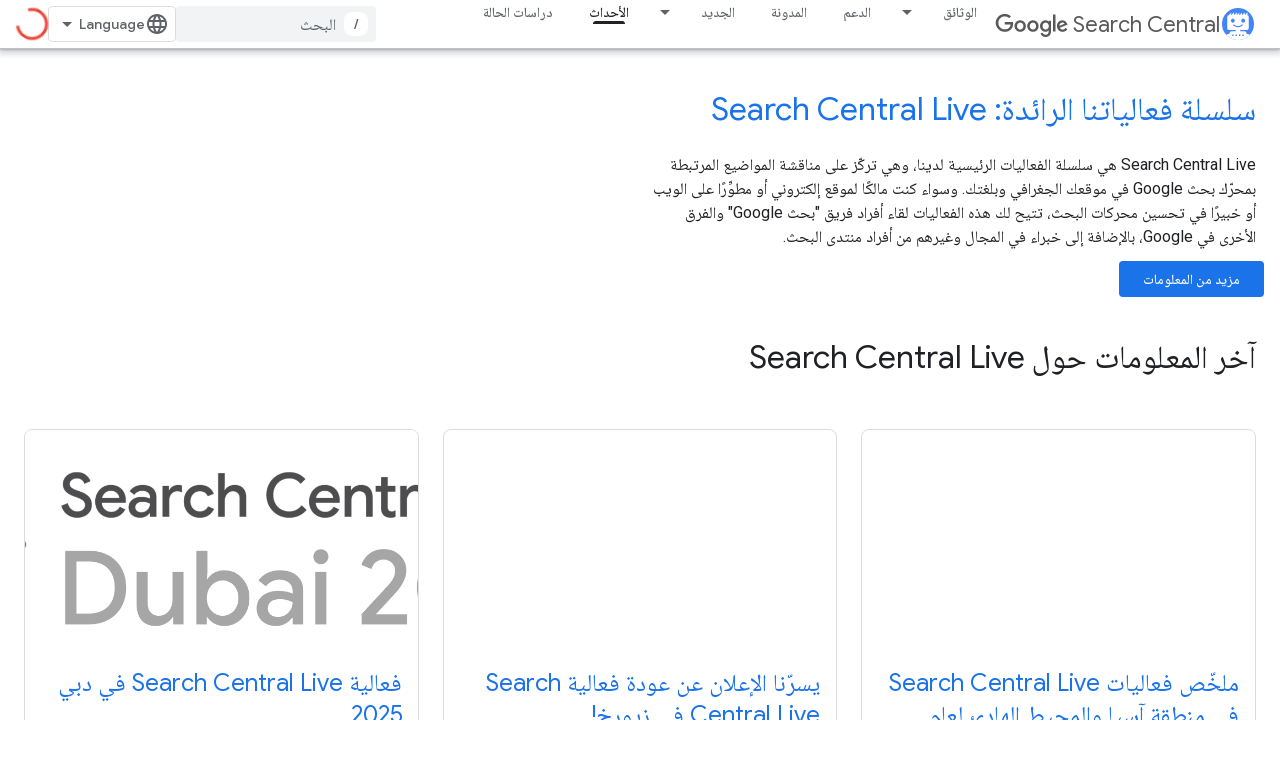

--- FILE ---
content_type: text/html; charset=utf-8
request_url: https://developers.google.cn/search/events?hl=ar
body_size: 33580
content:









<!doctype html>
<html 
      lang="ar-x-mtfrom-en"
      dir="rtl">
  <head>
    <meta name="google-signin-client-id" content="721724668570-nbkv1cfusk7kk4eni4pjvepaus73b13t.apps.googleusercontent.com"><meta name="google-signin-scope"
          content="profile email"><meta property="og:site_name" content="Google for Developers">
    <meta property="og:type" content="website"><meta name="googlebot" content="noindex"><meta name="theme-color" content="#fff"><meta charset="utf-8">
    <meta content="IE=Edge" http-equiv="X-UA-Compatible">
    <meta name="viewport" content="width=device-width, initial-scale=1">
    

    <link rel="manifest" href="/_pwa/developers/manifest.json"
          crossorigin="use-credentials">
    <link rel="preconnect" href="//www.gstatic.cn" crossorigin>
    <link rel="preconnect" href="//fonts.gstatic.cn" crossorigin>
    <link rel="preconnect" href="//fonts.googleapis.cn" crossorigin>
    <link rel="preconnect" href="//apis.google.com" crossorigin>
    <link rel="preconnect" href="//www.google-analytics.com" crossorigin><link rel="stylesheet" href="//fonts.googleapis.cn/css?family=Google+Sans:400,500|Roboto:400,400italic,500,500italic,700,700italic|Roboto+Mono:400,500,700&display=swap">
      <link rel="stylesheet"
            href="//fonts.googleapis.cn/css2?family=Material+Icons&family=Material+Symbols+Outlined&display=block"><link rel="stylesheet" href="//fonts.googleapis.com/earlyaccess/notonaskharabic.css"><link rel="stylesheet" href="https://www.gstatic.cn/devrel-devsite/prod/v3df8aae39978de8281d519c083a1ff09816fe422ab8f1bf9f8e360a62fb9949d/developers/css/app.css">
      <link rel="shortcut icon" href="https://www.gstatic.cn/devrel-devsite/prod/v3df8aae39978de8281d519c083a1ff09816fe422ab8f1bf9f8e360a62fb9949d/developers/images/favicon-new.png">
    <link rel="apple-touch-icon" href="https://www.gstatic.cn/devrel-devsite/prod/v3df8aae39978de8281d519c083a1ff09816fe422ab8f1bf9f8e360a62fb9949d/developers/images/touchicon-180-new.png"><link rel="canonical" href="https://developers.google.cn/search/events?hl=ar">
      <link rel="alternate" hreflang="en-cn"
          href="https://developers.google.cn/search/events" /><link rel="alternate" hreflang="x-default" href="https://developers.google.cn/search/events" /><link rel="alternate" hreflang="ar-cn"
          href="https://developers.google.cn/search/events?hl=ar" /><link rel="alternate" hreflang="zh-Hans-cn"
          href="https://developers.google.cn/search/events?hl=zh-cn" /><link rel="alternate" hreflang="zh-Hant-cn"
          href="https://developers.google.cn/search/events?hl=zh-tw" /><link rel="alternate" hreflang="fr-cn"
          href="https://developers.google.cn/search/events?hl=fr" /><link rel="alternate" hreflang="de-cn"
          href="https://developers.google.cn/search/events?hl=de" /><link rel="alternate" hreflang="hi-cn"
          href="https://developers.google.cn/search/events?hl=hi" /><link rel="alternate" hreflang="id-cn"
          href="https://developers.google.cn/search/events?hl=id" /><link rel="alternate" hreflang="it-cn"
          href="https://developers.google.cn/search/events?hl=it" /><link rel="alternate" hreflang="ja-cn"
          href="https://developers.google.cn/search/events?hl=ja" /><link rel="alternate" hreflang="ko-cn"
          href="https://developers.google.cn/search/events?hl=ko" /><link rel="alternate" hreflang="pl-cn"
          href="https://developers.google.cn/search/events?hl=pl" /><link rel="alternate" hreflang="pt-BR-cn"
          href="https://developers.google.cn/search/events?hl=pt-br" /><link rel="alternate" hreflang="ru-cn"
          href="https://developers.google.cn/search/events?hl=ru" /><link rel="alternate" hreflang="es-cn"
          href="https://developers.google.cn/search/events?hl=es" /><link rel="alternate" hreflang="es-419-cn"
          href="https://developers.google.cn/search/events?hl=es-419" /><link rel="alternate" hreflang="th-cn"
          href="https://developers.google.cn/search/events?hl=th" /><link rel="alternate" hreflang="tr-cn"
          href="https://developers.google.cn/search/events?hl=tr" /><link rel="alternate" hreflang="vi-cn"
          href="https://developers.google.cn/search/events?hl=vi" /><link rel="alternate" hreflang="en"
          href="https://developers.google.com/search/events" /><link rel="alternate" hreflang="x-default" href="https://developers.google.com/search/events" /><link rel="alternate" hreflang="ar"
          href="https://developers.google.com/search/events?hl=ar" /><link rel="alternate" hreflang="zh-Hans"
          href="https://developers.google.com/search/events?hl=zh-cn" /><link rel="alternate" hreflang="zh-Hant"
          href="https://developers.google.com/search/events?hl=zh-tw" /><link rel="alternate" hreflang="fr"
          href="https://developers.google.com/search/events?hl=fr" /><link rel="alternate" hreflang="de"
          href="https://developers.google.com/search/events?hl=de" /><link rel="alternate" hreflang="hi"
          href="https://developers.google.com/search/events?hl=hi" /><link rel="alternate" hreflang="id"
          href="https://developers.google.com/search/events?hl=id" /><link rel="alternate" hreflang="it"
          href="https://developers.google.com/search/events?hl=it" /><link rel="alternate" hreflang="ja"
          href="https://developers.google.com/search/events?hl=ja" /><link rel="alternate" hreflang="ko"
          href="https://developers.google.com/search/events?hl=ko" /><link rel="alternate" hreflang="pl"
          href="https://developers.google.com/search/events?hl=pl" /><link rel="alternate" hreflang="pt-BR"
          href="https://developers.google.com/search/events?hl=pt-br" /><link rel="alternate" hreflang="ru"
          href="https://developers.google.com/search/events?hl=ru" /><link rel="alternate" hreflang="es"
          href="https://developers.google.com/search/events?hl=es" /><link rel="alternate" hreflang="es-419"
          href="https://developers.google.com/search/events?hl=es-419" /><link rel="alternate" hreflang="th"
          href="https://developers.google.com/search/events?hl=th" /><link rel="alternate" hreflang="tr"
          href="https://developers.google.com/search/events?hl=tr" /><link rel="alternate" hreflang="vi"
          href="https://developers.google.com/search/events?hl=vi" /><title>ورش العمل والمؤتمرات حول تحسين محرّكات البحث | مجموعة خدمات بحث Google &nbsp;|&nbsp; Events &nbsp;|&nbsp; Google for Developers</title>

<meta property="og:title" content="ورش العمل والمؤتمرات حول تحسين محرّكات البحث | مجموعة خدمات بحث Google &nbsp;|&nbsp; Events &nbsp;|&nbsp; Google for Developers"><meta name="description" content="اطّلِع على المؤتمرات وورش العمل القادمة حول تحسين محرّكات البحث، بما في ذلك الفعاليات التي تستضيفها &#34;مجموعة خدمات بحث Google&#34; والفعاليات الخاصة بالمجال التي نشارك فيها. تهدف فعاليات المنتدى هذه إلى مساعدتك في تحسين أداء موقعك الإلكتروني على &#34;بحث Google&#34;.">
  <meta property="og:description" content="اطّلِع على المؤتمرات وورش العمل القادمة حول تحسين محرّكات البحث، بما في ذلك الفعاليات التي تستضيفها &#34;مجموعة خدمات بحث Google&#34; والفعاليات الخاصة بالمجال التي نشارك فيها. تهدف فعاليات المنتدى هذه إلى مساعدتك في تحسين أداء موقعك الإلكتروني على &#34;بحث Google&#34;."><meta name="apple-itunes-app"
          
          content="app-id=1512522198"><meta property="og:url" content="https://developers.google.cn/search/events?hl=ar"><meta property="og:image" content="https://developers.google.cn/static/search/images/home-social-share-lockup.jpg?hl=ar">
  <meta property="og:image:width" content="1200">
  <meta property="og:image:height" content="675"><meta property="og:locale" content="ar"><meta name="twitter:card" content="summary_large_image"><script type="application/ld+json">
  {
    "@context": "https://schema.org",
    "@type": "BreadcrumbList",
    "itemListElement": [{
      "@type": "ListItem",
      "position": 1,
      "name": "Search Central",
      "item": "https://developers.google.cn/search"
    },{
      "@type": "ListItem",
      "position": 2,
      "name": "Events",
      "item": "https://developers.google.cn/search/events"
    }]
  }
  </script><link rel="alternate machine-translated-from" hreflang="en"
        href="https://developers.google.cn/search/events?hl=en">
    
      <link rel="stylesheet" href="/extras.css"></head>
  <body class="color-scheme--light"
        template="landing"
        theme="white"
        type="lcat"
        
        
        
        layout="full"
        
        block-apix
        
        
        
        
        pending>
  
    <devsite-progress type="indeterminate" id="app-progress"></devsite-progress>
  
  
    <a href="#main-content" class="skip-link button">
      
      التخطّي إلى المحتوى الرئيسي
    </a>
    <section class="devsite-wrapper">
      <devsite-cookie-notification-bar></devsite-cookie-notification-bar><devsite-header role="banner">
  
    





















<div class="devsite-header--inner" data-nosnippet>
  <div class="devsite-top-logo-row-wrapper-wrapper">
    <div class="devsite-top-logo-row-wrapper">
      <div class="devsite-top-logo-row">
        <button type="button" id="devsite-hamburger-menu"
          class="devsite-header-icon-button button-flat material-icons gc-analytics-event"
          data-category="Site-Wide Custom Events"
          data-label="Navigation menu button"
          visually-hidden
          aria-label="فتح القائمة">
        </button>
        
<div class="devsite-product-name-wrapper">

  
    
  
  <a href="https://developers.google.cn/search?hl=ar">
    
  <div class="devsite-product-logo-container"
       
       
       
    size="medium"
  >
  
    <picture>
      
      <img class="devsite-product-logo"
           alt="Google Search Central"
           src="https://developers.google.cn/static/search/images/google-search-central-logo.svg?hl=ar"
           srcset=" /static/search/images/google-search-central-logo.svg"
           sizes="64px"
           loading="lazy"
           >
    </picture>
  
  </div>
  
  </a>
  

  



  
  
  <span class="devsite-product-name">
    <ul class="devsite-breadcrumb-list"
  >
  
  <li class="devsite-breadcrumb-item
             devsite-has-google-wordmark">
    
    
    
      
      
        
  <a href="https://developers.google.cn/search?hl=ar"
      
        class="devsite-breadcrumb-link gc-analytics-event"
      
        data-category="Site-Wide Custom Events"
      
        data-label="Upper Header"
      
        data-value="1"
      
        track-type="globalNav"
      
        track-name="breadcrumb"
      
        track-metadata-position="1"
      
        track-metadata-eventdetail="Google Search Central"
      
    >
    
          <h1 class="devsite-product-name"><svg class="devsite-google-wordmark"
       xmlns="http://www.w3.org/2000/svg"
       viewBox="0 0 148 48">
    <title>Google</title>
    <path class="devsite-google-wordmark-svg-path" d="M19.58,37.65c-9.87,0-18.17-8.04-18.17-17.91c0-9.87,8.3-17.91,18.17-17.91c5.46,0,9.35,2.14,12.27,4.94l-3.45,3.45c-2.1-1.97-4.93-3.49-8.82-3.49c-7.21,0-12.84,5.81-12.84,13.02c0,7.21,5.64,13.02,12.84,13.02c4.67,0,7.34-1.88,9.04-3.58c1.4-1.4,2.32-3.41,2.66-6.16H19.58v-4.89h16.47c0.18,0.87,0.26,1.92,0.26,3.06c0,3.67-1.01,8.21-4.24,11.44C28.93,35.9,24.91,37.65,19.58,37.65z M61.78,26.12c0,6.64-5.1,11.53-11.36,11.53s-11.36-4.89-11.36-11.53c0-6.68,5.1-11.53,11.36-11.53S61.78,19.43,61.78,26.12z M56.8,26.12c0-4.15-2.96-6.99-6.39-6.99c-3.43,0-6.39,2.84-6.39,6.99c0,4.11,2.96,6.99,6.39,6.99C53.84,33.11,56.8,30.22,56.8,26.12z M87.25,26.12c0,6.64-5.1,11.53-11.36,11.53c-6.26,0-11.36-4.89-11.36-11.53c0-6.68,5.1-11.53,11.36-11.53C82.15,14.59,87.25,19.43,87.25,26.12zM82.28,26.12c0-4.15-2.96-6.99-6.39-6.99c-3.43,0-6.39,2.84-6.39,6.99c0,4.11,2.96,6.99,6.39,6.99C79.32,33.11,82.28,30.22,82.28,26.12z M112.09,15.29v20.7c0,8.52-5.02,12.01-10.96,12.01c-5.59,0-8.95-3.76-10.22-6.81l4.41-1.83c0.79,1.88,2.71,4.1,5.81,4.1c3.8,0,6.16-2.36,6.16-6.77v-1.66h-0.18c-1.14,1.4-3.32,2.62-6.07,2.62c-5.76,0-11.05-5.02-11.05-11.49c0-6.51,5.28-11.57,11.05-11.57c2.75,0,4.93,1.22,6.07,2.58h0.18v-1.88H112.09z M107.64,26.16c0-4.06-2.71-7.03-6.16-7.03c-3.49,0-6.42,2.97-6.42,7.03c0,4.02,2.93,6.94,6.42,6.94C104.93,33.11,107.64,30.18,107.64,26.16z M120.97,3.06v33.89h-5.07V3.06H120.97z M140.89,29.92l3.93,2.62c-1.27,1.88-4.32,5.11-9.61,5.11c-6.55,0-11.28-5.07-11.28-11.53c0-6.86,4.77-11.53,10.71-11.53c5.98,0,8.91,4.76,9.87,7.34l0.52,1.31l-15.42,6.38c1.18,2.31,3.01,3.49,5.59,3.49C137.79,33.11,139.58,31.84,140.89,29.92zM128.79,25.77l10.31-4.28c-0.57-1.44-2.27-2.45-4.28-2.45C132.24,19.04,128.66,21.31,128.79,25.77z"/>
  </svg>Search Central</h1>
        
  </a>
  
      
    
  </li>
  
</ul>
  </span>

</div>
        <div class="devsite-top-logo-row-middle">
          <div class="devsite-header-upper-tabs">
            
              
              
  <devsite-tabs class="upper-tabs">

    <nav class="devsite-tabs-wrapper" aria-label="علامات التبويب العلوية">
      
        
          <tab class="devsite-dropdown
    devsite-dropdown-full
    
    
    ">
  
    <a href="https://developers.google.cn/search/docs?hl=ar"
    class="devsite-tabs-content gc-analytics-event "
      track-metadata-eventdetail="https://developers.google.cn/search/docs?hl=ar"
    
       track-type="nav"
       track-metadata-position="nav - الوثائق"
       track-metadata-module="primary nav"
       
       
         
           data-category="Site-Wide Custom Events"
         
           data-label="Tab: الوثائق"
         
           track-name="الوثائق"
         
       >
    الوثائق
  
    </a>
    
      <button
         aria-haspopup="menu"
         aria-expanded="false"
         aria-label="القائمة المنسدلة لما يلي: الوثائق"
         track-type="nav"
         track-metadata-eventdetail="https://developers.google.cn/search/docs?hl=ar"
         track-metadata-position="nav - الوثائق"
         track-metadata-module="primary nav"
         
          
            data-category="Site-Wide Custom Events"
          
            data-label="Tab: الوثائق"
          
            track-name="الوثائق"
          
        
         class="devsite-tabs-dropdown-toggle devsite-icon devsite-icon-arrow-drop-down"></button>
    
  
  <div class="devsite-tabs-dropdown" role="menu" aria-label="submenu" hidden>
    
    <div class="devsite-tabs-dropdown-content">
      
        <div class="devsite-tabs-dropdown-column
                    ">
          
            <ul class="devsite-tabs-dropdown-section
                       ">
              
                <li class="devsite-nav-title" role="heading" tooltip>أساسيات تحسين محركات البحث</li>
              
              
              
                <li class="devsite-nav-item">
                  <a href="https://developers.google.cn/search/docs?hl=ar"
                    
                     track-type="nav"
                     track-metadata-eventdetail="https://developers.google.cn/search/docs?hl=ar"
                     track-metadata-position="nav - الوثائق"
                     track-metadata-module="tertiary nav"
                     
                       track-metadata-module_headline="أساسيات تحسين محركات البحث"
                     
                     tooltip
                  >
                    
                    <div class="devsite-nav-item-title">
                      مقدمة
                    </div>
                    
                  </a>
                </li>
              
                <li class="devsite-nav-item">
                  <a href="https://developers.google.cn/search/docs/essentials?hl=ar"
                    
                     track-type="nav"
                     track-metadata-eventdetail="https://developers.google.cn/search/docs/essentials?hl=ar"
                     track-metadata-position="nav - الوثائق"
                     track-metadata-module="tertiary nav"
                     
                       track-metadata-module_headline="أساسيات تحسين محركات البحث"
                     
                     tooltip
                  >
                    
                    <div class="devsite-nav-item-title">
                      أساسيات "بحث Google"
                    </div>
                    
                  </a>
                </li>
              
                <li class="devsite-nav-item">
                  <a href="https://developers.google.cn/search/docs/fundamentals/seo-starter-guide?hl=ar"
                    
                     track-type="nav"
                     track-metadata-eventdetail="https://developers.google.cn/search/docs/fundamentals/seo-starter-guide?hl=ar"
                     track-metadata-position="nav - الوثائق"
                     track-metadata-module="tertiary nav"
                     
                       track-metadata-module_headline="أساسيات تحسين محركات البحث"
                     
                     tooltip
                  >
                    
                    <div class="devsite-nav-item-title">
                      دليل تحسين نتائج محركات البحث للمبتدئين
                    </div>
                    
                  </a>
                </li>
              
                <li class="devsite-nav-item">
                  <a href="https://developers.google.cn/search/docs/fundamentals/how-search-works?hl=ar"
                    
                     track-type="nav"
                     track-metadata-eventdetail="https://developers.google.cn/search/docs/fundamentals/how-search-works?hl=ar"
                     track-metadata-position="nav - الوثائق"
                     track-metadata-module="tertiary nav"
                     
                       track-metadata-module_headline="أساسيات تحسين محركات البحث"
                     
                     tooltip
                  >
                    
                    <div class="devsite-nav-item-title">
                      طريقة عمل "بحث Google"
                    </div>
                    
                  </a>
                </li>
              
                <li class="devsite-nav-item">
                  <a href="https://developers.google.cn/search/docs/fundamentals/do-i-need-seo?hl=ar"
                    
                     track-type="nav"
                     track-metadata-eventdetail="https://developers.google.cn/search/docs/fundamentals/do-i-need-seo?hl=ar"
                     track-metadata-position="nav - الوثائق"
                     track-metadata-module="tertiary nav"
                     
                       track-metadata-module_headline="أساسيات تحسين محركات البحث"
                     
                     tooltip
                  >
                    
                    <div class="devsite-nav-item-title">
                      هل أنت بحاجة إلى خبير في تحسين محركات البحث؟
                    </div>
                    
                  </a>
                </li>
              
            </ul>
          
        </div>
      
        <div class="devsite-tabs-dropdown-column
                    ">
          
            <ul class="devsite-tabs-dropdown-section
                       ">
              
                <li class="devsite-nav-title" role="heading" tooltip>الزحف والفهرسة</li>
              
              
              
                <li class="devsite-nav-item">
                  <a href="https://developers.google.cn/search/docs/crawling-indexing/sitemaps/overview?hl=ar"
                    
                     track-type="nav"
                     track-metadata-eventdetail="https://developers.google.cn/search/docs/crawling-indexing/sitemaps/overview?hl=ar"
                     track-metadata-position="nav - الوثائق"
                     track-metadata-module="tertiary nav"
                     
                       track-metadata-module_headline="الزحف والفهرسة"
                     
                     tooltip
                  >
                    
                    <div class="devsite-nav-item-title">
                      خرائط الموقع
                    </div>
                    
                  </a>
                </li>
              
                <li class="devsite-nav-item">
                  <a href="https://developers.google.cn/search/docs/crawling-indexing/robots/intro?hl=ar"
                    
                     track-type="nav"
                     track-metadata-eventdetail="https://developers.google.cn/search/docs/crawling-indexing/robots/intro?hl=ar"
                     track-metadata-position="nav - الوثائق"
                     track-metadata-module="tertiary nav"
                     
                       track-metadata-module_headline="الزحف والفهرسة"
                     
                     tooltip
                  >
                    
                    <div class="devsite-nav-item-title">
                      robots.txt
                    </div>
                    
                  </a>
                </li>
              
                <li class="devsite-nav-item">
                  <a href="https://developers.google.cn/search/docs/crawling-indexing/special-tags?hl=ar"
                    
                     track-type="nav"
                     track-metadata-eventdetail="https://developers.google.cn/search/docs/crawling-indexing/special-tags?hl=ar"
                     track-metadata-position="nav - الوثائق"
                     track-metadata-module="tertiary nav"
                     
                       track-metadata-module_headline="الزحف والفهرسة"
                     
                     tooltip
                  >
                    
                    <div class="devsite-nav-item-title">
                      العلامات الوصفية
                    </div>
                    
                  </a>
                </li>
              
                <li class="devsite-nav-item">
                  <a href="https://developers.google.cn/search/docs/crawling-indexing/ask-google-to-recrawl?hl=ar"
                    
                     track-type="nav"
                     track-metadata-eventdetail="https://developers.google.cn/search/docs/crawling-indexing/ask-google-to-recrawl?hl=ar"
                     track-metadata-position="nav - الوثائق"
                     track-metadata-module="tertiary nav"
                     
                       track-metadata-module_headline="الزحف والفهرسة"
                     
                     tooltip
                  >
                    
                    <div class="devsite-nav-item-title">
                      إدارة الزواحف
                    </div>
                    
                  </a>
                </li>
              
                <li class="devsite-nav-item">
                  <a href="https://developers.google.cn/search/docs/crawling-indexing/control-what-you-share?hl=ar"
                    
                     track-type="nav"
                     track-metadata-eventdetail="https://developers.google.cn/search/docs/crawling-indexing/control-what-you-share?hl=ar"
                     track-metadata-position="nav - الوثائق"
                     track-metadata-module="tertiary nav"
                     
                       track-metadata-module_headline="الزحف والفهرسة"
                     
                     tooltip
                  >
                    
                    <div class="devsite-nav-item-title">
                      عمليات الإزالة
                    </div>
                    
                  </a>
                </li>
              
                <li class="devsite-nav-item">
                  <a href="https://developers.google.cn/search/docs/crawling-indexing/consolidate-duplicate-urls?hl=ar"
                    
                     track-type="nav"
                     track-metadata-eventdetail="https://developers.google.cn/search/docs/crawling-indexing/consolidate-duplicate-urls?hl=ar"
                     track-metadata-position="nav - الوثائق"
                     track-metadata-module="tertiary nav"
                     
                       track-metadata-module_headline="الزحف والفهرسة"
                     
                     tooltip
                  >
                    
                    <div class="devsite-nav-item-title">
                      تحديد عنوان URL الأساسي
                    </div>
                    
                  </a>
                </li>
              
                <li class="devsite-nav-item">
                  <a href="https://developers.google.cn/search/docs/crawling-indexing/301-redirects?hl=ar"
                    
                     track-type="nav"
                     track-metadata-eventdetail="https://developers.google.cn/search/docs/crawling-indexing/301-redirects?hl=ar"
                     track-metadata-position="nav - الوثائق"
                     track-metadata-module="tertiary nav"
                     
                       track-metadata-module_headline="الزحف والفهرسة"
                     
                     tooltip
                  >
                    
                    <div class="devsite-nav-item-title">
                      عمليات إعادة التوجيه
                    </div>
                    
                  </a>
                </li>
              
                <li class="devsite-nav-item">
                  <a href="https://developers.google.cn/search/docs/crawling-indexing/javascript/javascript-seo-basics?hl=ar"
                    
                     track-type="nav"
                     track-metadata-eventdetail="https://developers.google.cn/search/docs/crawling-indexing/javascript/javascript-seo-basics?hl=ar"
                     track-metadata-position="nav - الوثائق"
                     track-metadata-module="tertiary nav"
                     
                       track-metadata-module_headline="الزحف والفهرسة"
                     
                     tooltip
                  >
                    
                    <div class="devsite-nav-item-title">
                      تحسين محركات البحث استنادًا إلى JavaScript
                    </div>
                    
                  </a>
                </li>
              
            </ul>
          
        </div>
      
        <div class="devsite-tabs-dropdown-column
                    ">
          
            <ul class="devsite-tabs-dropdown-section
                       ">
              
                <li class="devsite-nav-title" role="heading" tooltip>الترتيب وشكل الظهور في البحث</li>
              
              
              
                <li class="devsite-nav-item">
                  <a href="https://developers.google.cn/search/docs/appearance/visual-elements-gallery?hl=ar"
                    
                     track-type="nav"
                     track-metadata-eventdetail="https://developers.google.cn/search/docs/appearance/visual-elements-gallery?hl=ar"
                     track-metadata-position="nav - الوثائق"
                     track-metadata-module="tertiary nav"
                     
                       track-metadata-module_headline="الترتيب وشكل الظهور في البحث"
                     
                     tooltip
                  >
                    
                    <div class="devsite-nav-item-title">
                      معرض العناصر المرئية
                    </div>
                    
                  </a>
                </li>
              
                <li class="devsite-nav-item">
                  <a href="https://developers.google.cn/search/docs/appearance/title-link?hl=ar"
                    
                     track-type="nav"
                     track-metadata-eventdetail="https://developers.google.cn/search/docs/appearance/title-link?hl=ar"
                     track-metadata-position="nav - الوثائق"
                     track-metadata-module="tertiary nav"
                     
                       track-metadata-module_headline="الترتيب وشكل الظهور في البحث"
                     
                     tooltip
                  >
                    
                    <div class="devsite-nav-item-title">
                      روابط العناوين
                    </div>
                    
                  </a>
                </li>
              
                <li class="devsite-nav-item">
                  <a href="https://developers.google.cn/search/docs/appearance/snippet?hl=ar"
                    
                     track-type="nav"
                     track-metadata-eventdetail="https://developers.google.cn/search/docs/appearance/snippet?hl=ar"
                     track-metadata-position="nav - الوثائق"
                     track-metadata-module="tertiary nav"
                     
                       track-metadata-module_headline="الترتيب وشكل الظهور في البحث"
                     
                     tooltip
                  >
                    
                    <div class="devsite-nav-item-title">
                      المقتطفات
                    </div>
                    
                  </a>
                </li>
              
                <li class="devsite-nav-item">
                  <a href="https://developers.google.cn/search/docs/appearance/google-images?hl=ar"
                    
                     track-type="nav"
                     track-metadata-eventdetail="https://developers.google.cn/search/docs/appearance/google-images?hl=ar"
                     track-metadata-position="nav - الوثائق"
                     track-metadata-module="tertiary nav"
                     
                       track-metadata-module_headline="الترتيب وشكل الظهور في البحث"
                     
                     tooltip
                  >
                    
                    <div class="devsite-nav-item-title">
                      الصور
                    </div>
                    
                  </a>
                </li>
              
                <li class="devsite-nav-item">
                  <a href="https://developers.google.cn/search/docs/appearance/video?hl=ar"
                    
                     track-type="nav"
                     track-metadata-eventdetail="https://developers.google.cn/search/docs/appearance/video?hl=ar"
                     track-metadata-position="nav - الوثائق"
                     track-metadata-module="tertiary nav"
                     
                       track-metadata-module_headline="الترتيب وشكل الظهور في البحث"
                     
                     tooltip
                  >
                    
                    <div class="devsite-nav-item-title">
                      ملفات فيديو
                    </div>
                    
                  </a>
                </li>
              
                <li class="devsite-nav-item">
                  <a href="https://developers.google.cn/search/docs/appearance/structured-data/search-gallery?hl=ar"
                    
                     track-type="nav"
                     track-metadata-eventdetail="https://developers.google.cn/search/docs/appearance/structured-data/search-gallery?hl=ar"
                     track-metadata-position="nav - الوثائق"
                     track-metadata-module="tertiary nav"
                     
                       track-metadata-module_headline="الترتيب وشكل الظهور في البحث"
                     
                     tooltip
                  >
                    
                    <div class="devsite-nav-item-title">
                      البيانات المنظمة
                    </div>
                    
                  </a>
                </li>
              
                <li class="devsite-nav-item">
                  <a href="https://developers.google.cn/search/docs/appearance/favicon-in-search?hl=ar"
                    
                     track-type="nav"
                     track-metadata-eventdetail="https://developers.google.cn/search/docs/appearance/favicon-in-search?hl=ar"
                     track-metadata-position="nav - الوثائق"
                     track-metadata-module="tertiary nav"
                     
                       track-metadata-module_headline="الترتيب وشكل الظهور في البحث"
                     
                     tooltip
                  >
                    
                    <div class="devsite-nav-item-title">
                      الرموز المفضّلة
                    </div>
                    
                  </a>
                </li>
              
            </ul>
          
        </div>
      
        <div class="devsite-tabs-dropdown-column
                    ">
          
            <ul class="devsite-tabs-dropdown-section
                       ">
              
                <li class="devsite-nav-title" role="heading" tooltip>دلائل متعلّقة بموقع إلكتروني محدّد</li>
              
              
              
                <li class="devsite-nav-item">
                  <a href="https://developers.google.cn/search/docs/specialty/ecommerce?hl=ar"
                    
                     track-type="nav"
                     track-metadata-eventdetail="https://developers.google.cn/search/docs/specialty/ecommerce?hl=ar"
                     track-metadata-position="nav - الوثائق"
                     track-metadata-module="tertiary nav"
                     
                       track-metadata-module_headline="دلائل متعلّقة بموقع إلكتروني محدّد"
                     
                     tooltip
                  >
                    
                    <div class="devsite-nav-item-title">
                      التجارة الإلكترونية
                    </div>
                    
                  </a>
                </li>
              
                <li class="devsite-nav-item">
                  <a href="https://developers.google.cn/search/docs/specialty/international?hl=ar"
                    
                     track-type="nav"
                     track-metadata-eventdetail="https://developers.google.cn/search/docs/specialty/international?hl=ar"
                     track-metadata-position="nav - الوثائق"
                     track-metadata-module="tertiary nav"
                     
                       track-metadata-module_headline="دلائل متعلّقة بموقع إلكتروني محدّد"
                     
                     tooltip
                  >
                    
                    <div class="devsite-nav-item-title">
                      المواقع الإلكترونية العالمية والمتعددة اللغات
                    </div>
                    
                  </a>
                </li>
              
            </ul>
          
            <ul class="devsite-tabs-dropdown-section
                       ">
              
                <li class="devsite-nav-title" role="heading" tooltip>تحليل البيانات</li>
              
              
              
                <li class="devsite-nav-item">
                  <a href="https://developers.google.cn/search/docs/monitor-debug/search-console-start?hl=ar"
                    
                     track-type="nav"
                     track-metadata-eventdetail="https://developers.google.cn/search/docs/monitor-debug/search-console-start?hl=ar"
                     track-metadata-position="nav - الوثائق"
                     track-metadata-module="tertiary nav"
                     
                       track-metadata-module_headline="دلائل متعلّقة بموقع إلكتروني محدّد"
                     
                     tooltip
                  >
                    
                    <div class="devsite-nav-item-title">
                      بدء استخدام Search Console
                    </div>
                    
                  </a>
                </li>
              
                <li class="devsite-nav-item">
                  <a href="https://developers.google.cn/search/docs/monitor-debug/debugging-search-traffic-drops?hl=ar"
                    
                     track-type="nav"
                     track-metadata-eventdetail="https://developers.google.cn/search/docs/monitor-debug/debugging-search-traffic-drops?hl=ar"
                     track-metadata-position="nav - الوثائق"
                     track-metadata-module="tertiary nav"
                     
                       track-metadata-module_headline="دلائل متعلّقة بموقع إلكتروني محدّد"
                     
                     tooltip
                  >
                    
                    <div class="devsite-nav-item-title">
                      تصحيح الأخطاء المرتبطة بانخفاض عدد الزيارات
                    </div>
                    
                  </a>
                </li>
              
                <li class="devsite-nav-item">
                  <a href="https://developers.google.cn/search/docs/monitor-debug/google-analytics-search-console?hl=ar"
                    
                     track-type="nav"
                     track-metadata-eventdetail="https://developers.google.cn/search/docs/monitor-debug/google-analytics-search-console?hl=ar"
                     track-metadata-position="nav - الوثائق"
                     track-metadata-module="tertiary nav"
                     
                       track-metadata-module_headline="دلائل متعلّقة بموقع إلكتروني محدّد"
                     
                     tooltip
                  >
                    
                    <div class="devsite-nav-item-title">
                      كيفية استخدام بيانات Search Console و"إحصاءات Google" لتحسين محركات البحث
                    </div>
                    
                  </a>
                </li>
              
                <li class="devsite-nav-item">
                  <a href="https://developers.google.cn/search/docs/monitor-debug/trends-start?hl=ar"
                    
                     track-type="nav"
                     track-metadata-eventdetail="https://developers.google.cn/search/docs/monitor-debug/trends-start?hl=ar"
                     track-metadata-position="nav - الوثائق"
                     track-metadata-module="tertiary nav"
                     
                       track-metadata-module_headline="دلائل متعلّقة بموقع إلكتروني محدّد"
                     
                     tooltip
                  >
                    
                    <div class="devsite-nav-item-title">
                      بدء استخدام "مؤشرات Google"
                    </div>
                    
                  </a>
                </li>
              
            </ul>
          
        </div>
      
    </div>
  </div>
</tab>
        
      
        
          <tab  >
            
    <a href="https://developers.google.cn/search/help?hl=ar"
    class="devsite-tabs-content gc-analytics-event "
      track-metadata-eventdetail="https://developers.google.cn/search/help?hl=ar"
    
       track-type="nav"
       track-metadata-position="nav - الدعم"
       track-metadata-module="primary nav"
       
       
         
           data-category="Site-Wide Custom Events"
         
           data-label="Tab: الدعم"
         
           track-name="الدعم"
         
       >
    الدعم
  
    </a>
    
  
          </tab>
        
      
        
          <tab  >
            
    <a href="https://developers.google.cn/search/blog?hl=ar"
    class="devsite-tabs-content gc-analytics-event "
      track-metadata-eventdetail="https://developers.google.cn/search/blog?hl=ar"
    
       track-type="nav"
       track-metadata-position="nav - المدونة"
       track-metadata-module="primary nav"
       
       
         
           data-category="Site-Wide Custom Events"
         
           data-label="Tab: المدونة"
         
           track-name="المدونة"
         
       >
    المدونة
  
    </a>
    
  
          </tab>
        
      
        
          <tab class="devsite-dropdown
    
    
    
    ">
  
    <a href="https://developers.google.cn/search/news?hl=ar"
    class="devsite-tabs-content gc-analytics-event "
      track-metadata-eventdetail="https://developers.google.cn/search/news?hl=ar"
    
       track-type="nav"
       track-metadata-position="nav - الجديد"
       track-metadata-module="primary nav"
       
       
         
           data-category="Site-Wide Custom Events"
         
           data-label="Tab: الجديد"
         
           track-name="الجديد"
         
       >
    الجديد
  
    </a>
    
      <button
         aria-haspopup="menu"
         aria-expanded="false"
         aria-label="القائمة المنسدلة لما يلي: الجديد"
         track-type="nav"
         track-metadata-eventdetail="https://developers.google.cn/search/news?hl=ar"
         track-metadata-position="nav - الجديد"
         track-metadata-module="primary nav"
         
          
            data-category="Site-Wide Custom Events"
          
            data-label="Tab: الجديد"
          
            track-name="الجديد"
          
        
         class="devsite-tabs-dropdown-toggle devsite-icon devsite-icon-arrow-drop-down"></button>
    
  
  <div class="devsite-tabs-dropdown" role="menu" aria-label="submenu" hidden>
    
    <div class="devsite-tabs-dropdown-content">
      
        <div class="devsite-tabs-dropdown-column
                    ">
          
            <ul class="devsite-tabs-dropdown-section
                       ">
              
              
              
                <li class="devsite-nav-item">
                  <a href="https://developers.google.cn/search/news?hl=ar"
                    
                     track-type="nav"
                     track-metadata-eventdetail="https://developers.google.cn/search/news?hl=ar"
                     track-metadata-position="nav - الجديد"
                     track-metadata-module="tertiary nav"
                     
                     tooltip
                  >
                    
                    <div class="devsite-nav-item-title">
                      كل التعديلات
                    </div>
                    
                  </a>
                </li>
              
                <li class="devsite-nav-item">
                  <a href="https://developers.google.cn/search/updates?hl=ar"
                    
                     track-type="nav"
                     track-metadata-eventdetail="https://developers.google.cn/search/updates?hl=ar"
                     track-metadata-position="nav - الجديد"
                     track-metadata-module="tertiary nav"
                     
                     tooltip
                  >
                    
                    <div class="devsite-nav-item-title">
                      آخر التعديلات على المستندات
                    </div>
                    
                  </a>
                </li>
              
                <li class="devsite-nav-item">
                  <a href="https://status.search.google.com/products/rGHU1u87FJnkP6W2GwMi/history?hl=ar"
                    
                     track-type="nav"
                     track-metadata-eventdetail="https://status.search.google.com/products/rGHU1u87FJnkP6W2GwMi/history?hl=ar"
                     track-metadata-position="nav - الجديد"
                     track-metadata-module="tertiary nav"
                     
                     tooltip
                  >
                    
                    <div class="devsite-nav-item-title">
                      التحديثات المتعلقة بترتيب النتائج
                    </div>
                    
                  </a>
                </li>
              
                <li class="devsite-nav-item">
                  <a href="https://www.youtube.com/channel/UCWf2ZlNsCGDS89VBF_awNvA?hl=ar"
                    
                     track-type="nav"
                     track-metadata-eventdetail="https://www.youtube.com/channel/UCWf2ZlNsCGDS89VBF_awNvA?hl=ar"
                     track-metadata-position="nav - الجديد"
                     track-metadata-module="tertiary nav"
                     
                     tooltip
                  >
                    
                    <div class="devsite-nav-item-title">
                      الفيديوهات الجديدة على YouTube
                    </div>
                    
                  </a>
                </li>
              
                <li class="devsite-nav-item">
                  <a href="https://pod.link/1512522198"
                    
                     track-type="nav"
                     track-metadata-eventdetail="https://pod.link/1512522198"
                     track-metadata-position="nav - الجديد"
                     track-metadata-module="tertiary nav"
                     
                     tooltip
                  >
                    
                    <div class="devsite-nav-item-title">
                      حلقات البودكاست الأخيرة
                    </div>
                    
                  </a>
                </li>
              
            </ul>
          
        </div>
      
    </div>
  </div>
</tab>
        
      
        
          <tab  class="devsite-active">
            
    <a href="https://developers.google.cn/search/events?hl=ar"
    class="devsite-tabs-content gc-analytics-event "
      track-metadata-eventdetail="https://developers.google.cn/search/events?hl=ar"
    
       track-type="nav"
       track-metadata-position="nav - الأحداث"
       track-metadata-module="primary nav"
       aria-label="الأحداث, selected" 
       
         
           data-category="Site-Wide Custom Events"
         
           data-label="Tab: الأحداث"
         
           track-name="الأحداث"
         
       >
    الأحداث
  
    </a>
    
  
          </tab>
        
      
        
          <tab  >
            
    <a href="https://developers.google.cn/search/case-studies?hl=ar"
    class="devsite-tabs-content gc-analytics-event "
      track-metadata-eventdetail="https://developers.google.cn/search/case-studies?hl=ar"
    
       track-type="nav"
       track-metadata-position="nav - دراسات الحالة"
       track-metadata-module="primary nav"
       
       
         
           data-category="Site-Wide Custom Events"
         
           data-label="Tab: دراسات الحالة"
         
           track-name="دراسات الحالة"
         
       >
    دراسات الحالة
  
    </a>
    
  
          </tab>
        
      
    </nav>

  </devsite-tabs>

            
           </div>
          
<devsite-search
    
    
    enable-suggestions
      
    
    enable-search-summaries
    project-name="Events"
    tenant-name="Google for Developers"
    
    
    
    
    
    >
  <form class="devsite-search-form" action="https://developers.google.cn/s/results?hl=ar" method="GET">
    <div class="devsite-search-container">
      <button type="button"
              search-open
              class="devsite-search-button devsite-header-icon-button button-flat material-icons"
              
              aria-label="فتح مربّع البحث"></button>
      <div class="devsite-searchbox">
        <input
          aria-activedescendant=""
          aria-autocomplete="list"
          
          aria-label="البحث"
          aria-expanded="false"
          aria-haspopup="listbox"
          autocomplete="off"
          class="devsite-search-field devsite-search-query"
          name="q"
          
          placeholder="البحث"
          role="combobox"
          type="text"
          value=""
          >
          <div class="devsite-search-image material-icons" aria-hidden="true">
            
              <svg class="devsite-search-ai-image" width="24" height="24" viewBox="0 0 24 24" fill="none" xmlns="http://www.w3.org/2000/svg">
                  <g clip-path="url(#clip0_6641_386)">
                    <path d="M19.6 21L13.3 14.7C12.8 15.1 12.225 15.4167 11.575 15.65C10.925 15.8833 10.2333 16 9.5 16C7.68333 16 6.14167 15.375 4.875 14.125C3.625 12.8583 3 11.3167 3 9.5C3 7.68333 3.625 6.15 4.875 4.9C6.14167 3.63333 7.68333 3 9.5 3C10.0167 3 10.5167 3.05833 11 3.175C11.4833 3.275 11.9417 3.43333 12.375 3.65L10.825 5.2C10.6083 5.13333 10.3917 5.08333 10.175 5.05C9.95833 5.01667 9.73333 5 9.5 5C8.25 5 7.18333 5.44167 6.3 6.325C5.43333 7.19167 5 8.25 5 9.5C5 10.75 5.43333 11.8167 6.3 12.7C7.18333 13.5667 8.25 14 9.5 14C10.6667 14 11.6667 13.625 12.5 12.875C13.35 12.1083 13.8417 11.15 13.975 10H15.975C15.925 10.6333 15.7833 11.2333 15.55 11.8C15.3333 12.3667 15.05 12.8667 14.7 13.3L21 19.6L19.6 21ZM17.5 12C17.5 10.4667 16.9667 9.16667 15.9 8.1C14.8333 7.03333 13.5333 6.5 12 6.5C13.5333 6.5 14.8333 5.96667 15.9 4.9C16.9667 3.83333 17.5 2.53333 17.5 0.999999C17.5 2.53333 18.0333 3.83333 19.1 4.9C20.1667 5.96667 21.4667 6.5 23 6.5C21.4667 6.5 20.1667 7.03333 19.1 8.1C18.0333 9.16667 17.5 10.4667 17.5 12Z" fill="#5F6368"/>
                  </g>
                <defs>
                <clipPath id="clip0_6641_386">
                <rect width="24" height="24" fill="white"/>
                </clipPath>
                </defs>
              </svg>
            
          </div>
          <div class="devsite-search-shortcut-icon-container" aria-hidden="true">
            <kbd class="devsite-search-shortcut-icon">/</kbd>
          </div>
      </div>
    </div>
  </form>
  <button type="button"
          search-close
          class="devsite-search-button devsite-header-icon-button button-flat material-icons"
          
          aria-label="إغلاق مربّع البحث"></button>
</devsite-search>

        </div>

        

          

          

          

          
<devsite-language-selector>
  <ul role="presentation">
    
    
    <li role="presentation">
      <a role="menuitem" lang="en"
        >English</a>
    </li>
    
    <li role="presentation">
      <a role="menuitem" lang="de"
        >Deutsch</a>
    </li>
    
    <li role="presentation">
      <a role="menuitem" lang="es"
        >Español</a>
    </li>
    
    <li role="presentation">
      <a role="menuitem" lang="es_419"
        >Español – América Latina</a>
    </li>
    
    <li role="presentation">
      <a role="menuitem" lang="fr"
        >Français</a>
    </li>
    
    <li role="presentation">
      <a role="menuitem" lang="id"
        >Indonesia</a>
    </li>
    
    <li role="presentation">
      <a role="menuitem" lang="it"
        >Italiano</a>
    </li>
    
    <li role="presentation">
      <a role="menuitem" lang="pl"
        >Polski</a>
    </li>
    
    <li role="presentation">
      <a role="menuitem" lang="pt_br"
        >Português – Brasil</a>
    </li>
    
    <li role="presentation">
      <a role="menuitem" lang="vi"
        >Tiếng Việt</a>
    </li>
    
    <li role="presentation">
      <a role="menuitem" lang="tr"
        >Türkçe</a>
    </li>
    
    <li role="presentation">
      <a role="menuitem" lang="ru"
        >Русский</a>
    </li>
    
    <li role="presentation">
      <a role="menuitem" lang="ar"
        >العربيّة</a>
    </li>
    
    <li role="presentation">
      <a role="menuitem" lang="hi"
        >हिंदी</a>
    </li>
    
    <li role="presentation">
      <a role="menuitem" lang="th"
        >ภาษาไทย</a>
    </li>
    
    <li role="presentation">
      <a role="menuitem" lang="zh_cn"
        >中文 – 简体</a>
    </li>
    
    <li role="presentation">
      <a role="menuitem" lang="zh_tw"
        >中文 – 繁體</a>
    </li>
    
    <li role="presentation">
      <a role="menuitem" lang="ja"
        >日本語</a>
    </li>
    
    <li role="presentation">
      <a role="menuitem" lang="ko"
        >한국어</a>
    </li>
    
  </ul>
</devsite-language-selector>


          

        

        
        
        
          <devsite-openid-user id="devsite-user"></devsite-openid-user>
        
      </div>
    </div>
  </div>



  <div class="devsite-collapsible-section
    
      devsite-header-no-lower-tabs
    ">
    <div class="devsite-header-background">
      
      
    </div>
  </div>

</div>



  

  
</devsite-header>
      <devsite-book-nav scrollbars hidden>
        
          





















<div class="devsite-book-nav-filter"
     hidden>
  <span class="filter-list-icon material-icons" aria-hidden="true"></span>
  <input type="text"
         placeholder="فلتر"
         
         aria-label="إدخال نص لفلترة النتائج"
         role="searchbox">
  
  <span class="filter-clear-button hidden"
        data-title="محو الفلتر"
        aria-label="محو الفلتر"
        role="button"
        tabindex="0"></span>
</div>

<nav class="devsite-book-nav devsite-nav nocontent"
     aria-label="القائمة الجانبية">
  <div class="devsite-mobile-header">
    <button type="button"
            id="devsite-close-nav"
            class="devsite-header-icon-button button-flat material-icons gc-analytics-event"
            data-category="Site-Wide Custom Events"
            data-label="Close navigation"
            aria-label="إغلاق قائمة التنقل">
    </button>
    <div class="devsite-product-name-wrapper">

  
    
  
  <a href="https://developers.google.cn/search?hl=ar">
    
  <div class="devsite-product-logo-container"
       
       
       
    size="medium"
  >
  
    <picture>
      
      <img class="devsite-product-logo"
           alt="Google Search Central"
           src="https://developers.google.cn/static/search/images/google-search-central-logo.svg?hl=ar"
           srcset=" /static/search/images/google-search-central-logo.svg"
           sizes="64px"
           loading="lazy"
           >
    </picture>
  
  </div>
  
  </a>
  

  


  
      <span class="devsite-product-name">
        
        
        <ul class="devsite-breadcrumb-list"
  >
  
  <li class="devsite-breadcrumb-item
             devsite-has-google-wordmark">
    
    
    
      
      
        
  <a href="https://developers.google.cn/search?hl=ar"
      
        class="devsite-breadcrumb-link gc-analytics-event"
      
        data-category="Site-Wide Custom Events"
      
        data-label="Upper Header"
      
        data-value="1"
      
        track-type="globalNav"
      
        track-name="breadcrumb"
      
        track-metadata-position="1"
      
        track-metadata-eventdetail="Google Search Central"
      
    >
    
          <svg class="devsite-google-wordmark"
       xmlns="http://www.w3.org/2000/svg"
       viewBox="0 0 148 48">
    <title>Google</title>
    <path class="devsite-google-wordmark-svg-path" d="M19.58,37.65c-9.87,0-18.17-8.04-18.17-17.91c0-9.87,8.3-17.91,18.17-17.91c5.46,0,9.35,2.14,12.27,4.94l-3.45,3.45c-2.1-1.97-4.93-3.49-8.82-3.49c-7.21,0-12.84,5.81-12.84,13.02c0,7.21,5.64,13.02,12.84,13.02c4.67,0,7.34-1.88,9.04-3.58c1.4-1.4,2.32-3.41,2.66-6.16H19.58v-4.89h16.47c0.18,0.87,0.26,1.92,0.26,3.06c0,3.67-1.01,8.21-4.24,11.44C28.93,35.9,24.91,37.65,19.58,37.65z M61.78,26.12c0,6.64-5.1,11.53-11.36,11.53s-11.36-4.89-11.36-11.53c0-6.68,5.1-11.53,11.36-11.53S61.78,19.43,61.78,26.12z M56.8,26.12c0-4.15-2.96-6.99-6.39-6.99c-3.43,0-6.39,2.84-6.39,6.99c0,4.11,2.96,6.99,6.39,6.99C53.84,33.11,56.8,30.22,56.8,26.12z M87.25,26.12c0,6.64-5.1,11.53-11.36,11.53c-6.26,0-11.36-4.89-11.36-11.53c0-6.68,5.1-11.53,11.36-11.53C82.15,14.59,87.25,19.43,87.25,26.12zM82.28,26.12c0-4.15-2.96-6.99-6.39-6.99c-3.43,0-6.39,2.84-6.39,6.99c0,4.11,2.96,6.99,6.39,6.99C79.32,33.11,82.28,30.22,82.28,26.12z M112.09,15.29v20.7c0,8.52-5.02,12.01-10.96,12.01c-5.59,0-8.95-3.76-10.22-6.81l4.41-1.83c0.79,1.88,2.71,4.1,5.81,4.1c3.8,0,6.16-2.36,6.16-6.77v-1.66h-0.18c-1.14,1.4-3.32,2.62-6.07,2.62c-5.76,0-11.05-5.02-11.05-11.49c0-6.51,5.28-11.57,11.05-11.57c2.75,0,4.93,1.22,6.07,2.58h0.18v-1.88H112.09z M107.64,26.16c0-4.06-2.71-7.03-6.16-7.03c-3.49,0-6.42,2.97-6.42,7.03c0,4.02,2.93,6.94,6.42,6.94C104.93,33.11,107.64,30.18,107.64,26.16z M120.97,3.06v33.89h-5.07V3.06H120.97z M140.89,29.92l3.93,2.62c-1.27,1.88-4.32,5.11-9.61,5.11c-6.55,0-11.28-5.07-11.28-11.53c0-6.86,4.77-11.53,10.71-11.53c5.98,0,8.91,4.76,9.87,7.34l0.52,1.31l-15.42,6.38c1.18,2.31,3.01,3.49,5.59,3.49C137.79,33.11,139.58,31.84,140.89,29.92zM128.79,25.77l10.31-4.28c-0.57-1.44-2.27-2.45-4.28-2.45C132.24,19.04,128.66,21.31,128.79,25.77z"/>
  </svg>Search Central
        
  </a>
  
      
    
  </li>
  
</ul>
      </span>
    

</div>
  </div>

  <div class="devsite-book-nav-wrapper">
    <div class="devsite-mobile-nav-top">
      
        <ul class="devsite-nav-list">
          
            <li class="devsite-nav-item">
              
  
  <a href="/search/docs"
    
       class="devsite-nav-title gc-analytics-event
              devsite-nav-has-children
              "
    

    
      
        data-category="Site-Wide Custom Events"
      
        data-label="Tab: الوثائق"
      
        track-name="الوثائق"
      
    
     data-category="Site-Wide Custom Events"
     data-label="Responsive Tab: الوثائق"
     track-type="globalNav"
     track-metadata-eventDetail="globalMenu"
     track-metadata-position="nav">
  
    <span class="devsite-nav-text" tooltip >
      الوثائق
   </span>
    
    <span class="devsite-nav-icon material-icons" data-icon="forward"
          >
    </span>
    
  
  </a>
  

  
    <ul class="devsite-nav-responsive-tabs devsite-nav-has-menu
               ">
      
<li class="devsite-nav-item">

  
  <span
    
       class="devsite-nav-title"
       tooltip
    
    
      
        data-category="Site-Wide Custom Events"
      
        data-label="Tab: الوثائق"
      
        track-name="الوثائق"
      
    >
  
    <span class="devsite-nav-text" tooltip menu="الوثائق">
      المزيد
   </span>
    
    <span class="devsite-nav-icon material-icons" data-icon="forward"
          menu="الوثائق">
    </span>
    
  
  </span>
  

</li>

    </ul>
  
              
            </li>
          
            <li class="devsite-nav-item">
              
  
  <a href="/search/help"
    
       class="devsite-nav-title gc-analytics-event
              
              "
    

    
      
        data-category="Site-Wide Custom Events"
      
        data-label="Tab: الدعم"
      
        track-name="الدعم"
      
    
     data-category="Site-Wide Custom Events"
     data-label="Responsive Tab: الدعم"
     track-type="globalNav"
     track-metadata-eventDetail="globalMenu"
     track-metadata-position="nav">
  
    <span class="devsite-nav-text" tooltip >
      الدعم
   </span>
    
  
  </a>
  

  
              
            </li>
          
            <li class="devsite-nav-item">
              
  
  <a href="/search/blog"
    
       class="devsite-nav-title gc-analytics-event
              
              "
    

    
      
        data-category="Site-Wide Custom Events"
      
        data-label="Tab: المدونة"
      
        track-name="المدونة"
      
    
     data-category="Site-Wide Custom Events"
     data-label="Responsive Tab: المدونة"
     track-type="globalNav"
     track-metadata-eventDetail="globalMenu"
     track-metadata-position="nav">
  
    <span class="devsite-nav-text" tooltip >
      المدونة
   </span>
    
  
  </a>
  

  
              
            </li>
          
            <li class="devsite-nav-item">
              
  
  <a href="/search/news"
    
       class="devsite-nav-title gc-analytics-event
              devsite-nav-has-children
              "
    

    
      
        data-category="Site-Wide Custom Events"
      
        data-label="Tab: الجديد"
      
        track-name="الجديد"
      
    
     data-category="Site-Wide Custom Events"
     data-label="Responsive Tab: الجديد"
     track-type="globalNav"
     track-metadata-eventDetail="globalMenu"
     track-metadata-position="nav">
  
    <span class="devsite-nav-text" tooltip >
      الجديد
   </span>
    
    <span class="devsite-nav-icon material-icons" data-icon="forward"
          >
    </span>
    
  
  </a>
  

  
    <ul class="devsite-nav-responsive-tabs devsite-nav-has-menu
               ">
      
<li class="devsite-nav-item">

  
  <span
    
       class="devsite-nav-title"
       tooltip
    
    
      
        data-category="Site-Wide Custom Events"
      
        data-label="Tab: الجديد"
      
        track-name="الجديد"
      
    >
  
    <span class="devsite-nav-text" tooltip menu="الجديد">
      المزيد
   </span>
    
    <span class="devsite-nav-icon material-icons" data-icon="forward"
          menu="الجديد">
    </span>
    
  
  </span>
  

</li>

    </ul>
  
              
            </li>
          
            <li class="devsite-nav-item">
              
  
  <a href="/search/events"
    
       class="devsite-nav-title gc-analytics-event
              
              devsite-nav-active"
    

    
      
        data-category="Site-Wide Custom Events"
      
        data-label="Tab: الأحداث"
      
        track-name="الأحداث"
      
    
     data-category="Site-Wide Custom Events"
     data-label="Responsive Tab: الأحداث"
     track-type="globalNav"
     track-metadata-eventDetail="globalMenu"
     track-metadata-position="nav">
  
    <span class="devsite-nav-text" tooltip >
      الأحداث
   </span>
    
  
  </a>
  

  
              
            </li>
          
            <li class="devsite-nav-item">
              
  
  <a href="/search/case-studies"
    
       class="devsite-nav-title gc-analytics-event
              
              "
    

    
      
        data-category="Site-Wide Custom Events"
      
        data-label="Tab: دراسات الحالة"
      
        track-name="دراسات الحالة"
      
    
     data-category="Site-Wide Custom Events"
     data-label="Responsive Tab: دراسات الحالة"
     track-type="globalNav"
     track-metadata-eventDetail="globalMenu"
     track-metadata-position="nav">
  
    <span class="devsite-nav-text" tooltip >
      دراسات الحالة
   </span>
    
  
  </a>
  

  
              
            </li>
          
          
          
        </ul>
      
    </div>
    
      <div class="devsite-mobile-nav-bottom">
        
        
          
    
      
      <ul class="devsite-nav-list" menu="الوثائق"
          aria-label="القائمة الجانبية" hidden>
        
          
            
              
<li class="devsite-nav-item devsite-nav-heading">

  
  <span
    
       class="devsite-nav-title"
       tooltip
    
    >
  
    <span class="devsite-nav-text" tooltip >
      أساسيات تحسين محركات البحث
   </span>
    
  
  </span>
  

</li>

            
            
              
<li class="devsite-nav-item">

  
  <a href="/search/docs"
    
       class="devsite-nav-title gc-analytics-event
              
              "
    

    
     data-category="Site-Wide Custom Events"
     data-label="Responsive Tab: مقدمة"
     track-type="navMenu"
     track-metadata-eventDetail="globalMenu"
     track-metadata-position="nav">
  
    <span class="devsite-nav-text" tooltip >
      مقدمة
   </span>
    
  
  </a>
  

</li>

            
              
<li class="devsite-nav-item">

  
  <a href="/search/docs/essentials"
    
       class="devsite-nav-title gc-analytics-event
              
              "
    

    
     data-category="Site-Wide Custom Events"
     data-label="Responsive Tab: أساسيات &#34;بحث Google&#34;"
     track-type="navMenu"
     track-metadata-eventDetail="globalMenu"
     track-metadata-position="nav">
  
    <span class="devsite-nav-text" tooltip >
      أساسيات &#34;بحث Google&#34;
   </span>
    
  
  </a>
  

</li>

            
              
<li class="devsite-nav-item">

  
  <a href="/search/docs/fundamentals/seo-starter-guide"
    
       class="devsite-nav-title gc-analytics-event
              
              "
    

    
     data-category="Site-Wide Custom Events"
     data-label="Responsive Tab: دليل تحسين نتائج محركات البحث للمبتدئين"
     track-type="navMenu"
     track-metadata-eventDetail="globalMenu"
     track-metadata-position="nav">
  
    <span class="devsite-nav-text" tooltip >
      دليل تحسين نتائج محركات البحث للمبتدئين
   </span>
    
  
  </a>
  

</li>

            
              
<li class="devsite-nav-item">

  
  <a href="/search/docs/fundamentals/how-search-works"
    
       class="devsite-nav-title gc-analytics-event
              
              "
    

    
     data-category="Site-Wide Custom Events"
     data-label="Responsive Tab: طريقة عمل &#34;بحث Google&#34;"
     track-type="navMenu"
     track-metadata-eventDetail="globalMenu"
     track-metadata-position="nav">
  
    <span class="devsite-nav-text" tooltip >
      طريقة عمل &#34;بحث Google&#34;
   </span>
    
  
  </a>
  

</li>

            
              
<li class="devsite-nav-item">

  
  <a href="/search/docs/fundamentals/do-i-need-seo"
    
       class="devsite-nav-title gc-analytics-event
              
              "
    

    
     data-category="Site-Wide Custom Events"
     data-label="Responsive Tab: هل أنت بحاجة إلى خبير في تحسين محركات البحث؟"
     track-type="navMenu"
     track-metadata-eventDetail="globalMenu"
     track-metadata-position="nav">
  
    <span class="devsite-nav-text" tooltip >
      هل أنت بحاجة إلى خبير في تحسين محركات البحث؟
   </span>
    
  
  </a>
  

</li>

            
          
        
          
            
              
<li class="devsite-nav-item devsite-nav-heading">

  
  <span
    
       class="devsite-nav-title"
       tooltip
    
    >
  
    <span class="devsite-nav-text" tooltip >
      الزحف والفهرسة
   </span>
    
  
  </span>
  

</li>

            
            
              
<li class="devsite-nav-item">

  
  <a href="/search/docs/crawling-indexing/sitemaps/overview"
    
       class="devsite-nav-title gc-analytics-event
              
              "
    

    
     data-category="Site-Wide Custom Events"
     data-label="Responsive Tab: خرائط الموقع"
     track-type="navMenu"
     track-metadata-eventDetail="globalMenu"
     track-metadata-position="nav">
  
    <span class="devsite-nav-text" tooltip >
      خرائط الموقع
   </span>
    
  
  </a>
  

</li>

            
              
<li class="devsite-nav-item">

  
  <a href="/search/docs/crawling-indexing/robots/intro"
    
       class="devsite-nav-title gc-analytics-event
              
              "
    

    
     data-category="Site-Wide Custom Events"
     data-label="Responsive Tab: robots.txt"
     track-type="navMenu"
     track-metadata-eventDetail="globalMenu"
     track-metadata-position="nav">
  
    <span class="devsite-nav-text" tooltip >
      robots.txt
   </span>
    
  
  </a>
  

</li>

            
              
<li class="devsite-nav-item">

  
  <a href="/search/docs/crawling-indexing/special-tags"
    
       class="devsite-nav-title gc-analytics-event
              
              "
    

    
     data-category="Site-Wide Custom Events"
     data-label="Responsive Tab: العلامات الوصفية"
     track-type="navMenu"
     track-metadata-eventDetail="globalMenu"
     track-metadata-position="nav">
  
    <span class="devsite-nav-text" tooltip >
      العلامات الوصفية
   </span>
    
  
  </a>
  

</li>

            
              
<li class="devsite-nav-item">

  
  <a href="/search/docs/crawling-indexing/ask-google-to-recrawl"
    
       class="devsite-nav-title gc-analytics-event
              
              "
    

    
     data-category="Site-Wide Custom Events"
     data-label="Responsive Tab: إدارة الزواحف"
     track-type="navMenu"
     track-metadata-eventDetail="globalMenu"
     track-metadata-position="nav">
  
    <span class="devsite-nav-text" tooltip >
      إدارة الزواحف
   </span>
    
  
  </a>
  

</li>

            
              
<li class="devsite-nav-item">

  
  <a href="/search/docs/crawling-indexing/control-what-you-share"
    
       class="devsite-nav-title gc-analytics-event
              
              "
    

    
     data-category="Site-Wide Custom Events"
     data-label="Responsive Tab: عمليات الإزالة"
     track-type="navMenu"
     track-metadata-eventDetail="globalMenu"
     track-metadata-position="nav">
  
    <span class="devsite-nav-text" tooltip >
      عمليات الإزالة
   </span>
    
  
  </a>
  

</li>

            
              
<li class="devsite-nav-item">

  
  <a href="/search/docs/crawling-indexing/consolidate-duplicate-urls"
    
       class="devsite-nav-title gc-analytics-event
              
              "
    

    
     data-category="Site-Wide Custom Events"
     data-label="Responsive Tab: تحديد عنوان URL الأساسي"
     track-type="navMenu"
     track-metadata-eventDetail="globalMenu"
     track-metadata-position="nav">
  
    <span class="devsite-nav-text" tooltip >
      تحديد عنوان URL الأساسي
   </span>
    
  
  </a>
  

</li>

            
              
<li class="devsite-nav-item">

  
  <a href="/search/docs/crawling-indexing/301-redirects"
    
       class="devsite-nav-title gc-analytics-event
              
              "
    

    
     data-category="Site-Wide Custom Events"
     data-label="Responsive Tab: عمليات إعادة التوجيه"
     track-type="navMenu"
     track-metadata-eventDetail="globalMenu"
     track-metadata-position="nav">
  
    <span class="devsite-nav-text" tooltip >
      عمليات إعادة التوجيه
   </span>
    
  
  </a>
  

</li>

            
              
<li class="devsite-nav-item">

  
  <a href="/search/docs/crawling-indexing/javascript/javascript-seo-basics"
    
       class="devsite-nav-title gc-analytics-event
              
              "
    

    
     data-category="Site-Wide Custom Events"
     data-label="Responsive Tab: تحسين محركات البحث استنادًا إلى JavaScript"
     track-type="navMenu"
     track-metadata-eventDetail="globalMenu"
     track-metadata-position="nav">
  
    <span class="devsite-nav-text" tooltip >
      تحسين محركات البحث استنادًا إلى JavaScript
   </span>
    
  
  </a>
  

</li>

            
          
        
          
            
              
<li class="devsite-nav-item devsite-nav-heading">

  
  <span
    
       class="devsite-nav-title"
       tooltip
    
    >
  
    <span class="devsite-nav-text" tooltip >
      الترتيب وشكل الظهور في البحث
   </span>
    
  
  </span>
  

</li>

            
            
              
<li class="devsite-nav-item">

  
  <a href="/search/docs/appearance/visual-elements-gallery"
    
       class="devsite-nav-title gc-analytics-event
              
              "
    

    
     data-category="Site-Wide Custom Events"
     data-label="Responsive Tab: معرض العناصر المرئية"
     track-type="navMenu"
     track-metadata-eventDetail="globalMenu"
     track-metadata-position="nav">
  
    <span class="devsite-nav-text" tooltip >
      معرض العناصر المرئية
   </span>
    
  
  </a>
  

</li>

            
              
<li class="devsite-nav-item">

  
  <a href="/search/docs/appearance/title-link"
    
       class="devsite-nav-title gc-analytics-event
              
              "
    

    
     data-category="Site-Wide Custom Events"
     data-label="Responsive Tab: روابط العناوين"
     track-type="navMenu"
     track-metadata-eventDetail="globalMenu"
     track-metadata-position="nav">
  
    <span class="devsite-nav-text" tooltip >
      روابط العناوين
   </span>
    
  
  </a>
  

</li>

            
              
<li class="devsite-nav-item">

  
  <a href="/search/docs/appearance/snippet"
    
       class="devsite-nav-title gc-analytics-event
              
              "
    

    
     data-category="Site-Wide Custom Events"
     data-label="Responsive Tab: المقتطفات"
     track-type="navMenu"
     track-metadata-eventDetail="globalMenu"
     track-metadata-position="nav">
  
    <span class="devsite-nav-text" tooltip >
      المقتطفات
   </span>
    
  
  </a>
  

</li>

            
              
<li class="devsite-nav-item">

  
  <a href="/search/docs/appearance/google-images"
    
       class="devsite-nav-title gc-analytics-event
              
              "
    

    
     data-category="Site-Wide Custom Events"
     data-label="Responsive Tab: الصور"
     track-type="navMenu"
     track-metadata-eventDetail="globalMenu"
     track-metadata-position="nav">
  
    <span class="devsite-nav-text" tooltip >
      الصور
   </span>
    
  
  </a>
  

</li>

            
              
<li class="devsite-nav-item">

  
  <a href="/search/docs/appearance/video"
    
       class="devsite-nav-title gc-analytics-event
              
              "
    

    
     data-category="Site-Wide Custom Events"
     data-label="Responsive Tab: ملفات فيديو"
     track-type="navMenu"
     track-metadata-eventDetail="globalMenu"
     track-metadata-position="nav">
  
    <span class="devsite-nav-text" tooltip >
      ملفات فيديو
   </span>
    
  
  </a>
  

</li>

            
              
<li class="devsite-nav-item">

  
  <a href="/search/docs/appearance/structured-data/search-gallery"
    
       class="devsite-nav-title gc-analytics-event
              
              "
    

    
     data-category="Site-Wide Custom Events"
     data-label="Responsive Tab: البيانات المنظمة"
     track-type="navMenu"
     track-metadata-eventDetail="globalMenu"
     track-metadata-position="nav">
  
    <span class="devsite-nav-text" tooltip >
      البيانات المنظمة
   </span>
    
  
  </a>
  

</li>

            
              
<li class="devsite-nav-item">

  
  <a href="/search/docs/appearance/favicon-in-search"
    
       class="devsite-nav-title gc-analytics-event
              
              "
    

    
     data-category="Site-Wide Custom Events"
     data-label="Responsive Tab: الرموز المفضّلة"
     track-type="navMenu"
     track-metadata-eventDetail="globalMenu"
     track-metadata-position="nav">
  
    <span class="devsite-nav-text" tooltip >
      الرموز المفضّلة
   </span>
    
  
  </a>
  

</li>

            
          
        
          
            
              
<li class="devsite-nav-item devsite-nav-heading">

  
  <span
    
       class="devsite-nav-title"
       tooltip
    
    >
  
    <span class="devsite-nav-text" tooltip >
      دلائل متعلّقة بموقع إلكتروني محدّد
   </span>
    
  
  </span>
  

</li>

            
            
              
<li class="devsite-nav-item">

  
  <a href="/search/docs/specialty/ecommerce"
    
       class="devsite-nav-title gc-analytics-event
              
              "
    

    
     data-category="Site-Wide Custom Events"
     data-label="Responsive Tab: التجارة الإلكترونية"
     track-type="navMenu"
     track-metadata-eventDetail="globalMenu"
     track-metadata-position="nav">
  
    <span class="devsite-nav-text" tooltip >
      التجارة الإلكترونية
   </span>
    
  
  </a>
  

</li>

            
              
<li class="devsite-nav-item">

  
  <a href="/search/docs/specialty/international"
    
       class="devsite-nav-title gc-analytics-event
              
              "
    

    
     data-category="Site-Wide Custom Events"
     data-label="Responsive Tab: المواقع الإلكترونية العالمية والمتعددة اللغات"
     track-type="navMenu"
     track-metadata-eventDetail="globalMenu"
     track-metadata-position="nav">
  
    <span class="devsite-nav-text" tooltip >
      المواقع الإلكترونية العالمية والمتعددة اللغات
   </span>
    
  
  </a>
  

</li>

            
          
            
              
<li class="devsite-nav-item devsite-nav-heading">

  
  <span
    
       class="devsite-nav-title"
       tooltip
    
    >
  
    <span class="devsite-nav-text" tooltip >
      تحليل البيانات
   </span>
    
  
  </span>
  

</li>

            
            
              
<li class="devsite-nav-item">

  
  <a href="/search/docs/monitor-debug/search-console-start"
    
       class="devsite-nav-title gc-analytics-event
              
              "
    

    
     data-category="Site-Wide Custom Events"
     data-label="Responsive Tab: بدء استخدام Search Console"
     track-type="navMenu"
     track-metadata-eventDetail="globalMenu"
     track-metadata-position="nav">
  
    <span class="devsite-nav-text" tooltip >
      بدء استخدام Search Console
   </span>
    
  
  </a>
  

</li>

            
              
<li class="devsite-nav-item">

  
  <a href="/search/docs/monitor-debug/debugging-search-traffic-drops"
    
       class="devsite-nav-title gc-analytics-event
              
              "
    

    
     data-category="Site-Wide Custom Events"
     data-label="Responsive Tab: تصحيح الأخطاء المرتبطة بانخفاض عدد الزيارات"
     track-type="navMenu"
     track-metadata-eventDetail="globalMenu"
     track-metadata-position="nav">
  
    <span class="devsite-nav-text" tooltip >
      تصحيح الأخطاء المرتبطة بانخفاض عدد الزيارات
   </span>
    
  
  </a>
  

</li>

            
              
<li class="devsite-nav-item">

  
  <a href="/search/docs/monitor-debug/google-analytics-search-console"
    
       class="devsite-nav-title gc-analytics-event
              
              "
    

    
     data-category="Site-Wide Custom Events"
     data-label="Responsive Tab: كيفية استخدام بيانات Search Console و&#34;إحصاءات Google&#34; لتحسين محركات البحث"
     track-type="navMenu"
     track-metadata-eventDetail="globalMenu"
     track-metadata-position="nav">
  
    <span class="devsite-nav-text" tooltip >
      كيفية استخدام بيانات Search Console و&#34;إحصاءات Google&#34; لتحسين محركات البحث
   </span>
    
  
  </a>
  

</li>

            
              
<li class="devsite-nav-item">

  
  <a href="/search/docs/monitor-debug/trends-start"
    
       class="devsite-nav-title gc-analytics-event
              
              "
    

    
     data-category="Site-Wide Custom Events"
     data-label="Responsive Tab: بدء استخدام &#34;مؤشرات Google&#34;"
     track-type="navMenu"
     track-metadata-eventDetail="globalMenu"
     track-metadata-position="nav">
  
    <span class="devsite-nav-text" tooltip >
      بدء استخدام &#34;مؤشرات Google&#34;
   </span>
    
  
  </a>
  

</li>

            
          
        
      </ul>
    
  
    
  
    
  
    
      
      <ul class="devsite-nav-list" menu="الجديد"
          aria-label="القائمة الجانبية" hidden>
        
          
            
            
              
<li class="devsite-nav-item">

  
  <a href="/search/news"
    
       class="devsite-nav-title gc-analytics-event
              
              "
    

    
     data-category="Site-Wide Custom Events"
     data-label="Responsive Tab: كل التعديلات"
     track-type="navMenu"
     track-metadata-eventDetail="globalMenu"
     track-metadata-position="nav">
  
    <span class="devsite-nav-text" tooltip >
      كل التعديلات
   </span>
    
  
  </a>
  

</li>

            
              
<li class="devsite-nav-item">

  
  <a href="/search/updates"
    
       class="devsite-nav-title gc-analytics-event
              
              "
    

    
     data-category="Site-Wide Custom Events"
     data-label="Responsive Tab: آخر التعديلات على المستندات"
     track-type="navMenu"
     track-metadata-eventDetail="globalMenu"
     track-metadata-position="nav">
  
    <span class="devsite-nav-text" tooltip >
      آخر التعديلات على المستندات
   </span>
    
  
  </a>
  

</li>

            
              
<li class="devsite-nav-item">

  
  <a href="https://status.search.google.com/products/rGHU1u87FJnkP6W2GwMi/history"
    
       class="devsite-nav-title gc-analytics-event
              
              "
    

    
     data-category="Site-Wide Custom Events"
     data-label="Responsive Tab: التحديثات المتعلقة بترتيب النتائج"
     track-type="navMenu"
     track-metadata-eventDetail="globalMenu"
     track-metadata-position="nav">
  
    <span class="devsite-nav-text" tooltip >
      التحديثات المتعلقة بترتيب النتائج
   </span>
    
  
  </a>
  

</li>

            
              
<li class="devsite-nav-item">

  
  <a href="https://www.youtube.com/channel/UCWf2ZlNsCGDS89VBF_awNvA"
    
       class="devsite-nav-title gc-analytics-event
              
              "
    

    
     data-category="Site-Wide Custom Events"
     data-label="Responsive Tab: الفيديوهات الجديدة على YouTube"
     track-type="navMenu"
     track-metadata-eventDetail="globalMenu"
     track-metadata-position="nav">
  
    <span class="devsite-nav-text" tooltip >
      الفيديوهات الجديدة على YouTube
   </span>
    
  
  </a>
  

</li>

            
              
<li class="devsite-nav-item">

  
  <a href="https://pod.link/1512522198"
    
       class="devsite-nav-title gc-analytics-event
              
              "
    

    
     data-category="Site-Wide Custom Events"
     data-label="Responsive Tab: حلقات البودكاست الأخيرة"
     track-type="navMenu"
     track-metadata-eventDetail="globalMenu"
     track-metadata-position="nav">
  
    <span class="devsite-nav-text" tooltip >
      حلقات البودكاست الأخيرة
   </span>
    
  
  </a>
  

</li>

            
          
        
      </ul>
    
  
    
  
    
  
        
        
          
    
  
        
      </div>
    
  </div>
</nav>
        
      </devsite-book-nav>
      <section id="gc-wrapper">
        <main role="main" id="main-content" class="devsite-main-content"
            
              
              
            >
          <div class="devsite-sidebar">
            <div class="devsite-sidebar-content">
                
                <devsite-toc class="devsite-nav"
                            role="navigation"
                            aria-label="على هذه الصفحة"
                            depth="2"
                            scrollbars
                  disabled></devsite-toc>
                <devsite-recommendations-sidebar class="nocontent devsite-nav">
                </devsite-recommendations-sidebar>
            </div>
          </div>
          <devsite-content>
            
              












<article class="devsite-article">
  
  
  
  
  

  <div class="devsite-article-meta nocontent" role="navigation">
    
    
    <ul class="devsite-breadcrumb-list"
  
    aria-label="شريط التنقّل">
  
  <li class="devsite-breadcrumb-item
             ">
    
    
    
      
        
  <a href="https://developers.google.cn/?hl=ar"
      
        class="devsite-breadcrumb-link gc-analytics-event"
      
        data-category="Site-Wide Custom Events"
      
        data-label="Breadcrumbs"
      
        data-value="1"
      
        track-type="globalNav"
      
        track-name="breadcrumb"
      
        track-metadata-position="1"
      
        track-metadata-eventdetail=""
      
    >
    
          الصفحة الرئيسية
        
  </a>
  
      
    
  </li>
  
  <li class="devsite-breadcrumb-item
             ">
    
      
      <div class="devsite-breadcrumb-guillemet material-icons" aria-hidden="true"></div>
    
    
    
      
        
  <a href="https://developers.google.cn/search?hl=ar"
      
        class="devsite-breadcrumb-link gc-analytics-event"
      
        data-category="Site-Wide Custom Events"
      
        data-label="Breadcrumbs"
      
        data-value="2"
      
        track-type="globalNav"
      
        track-name="breadcrumb"
      
        track-metadata-position="2"
      
        track-metadata-eventdetail="Google Search Central"
      
    >
    
          Search Central
        
  </a>
  
      
    
  </li>
  
  <li class="devsite-breadcrumb-item
             ">
    
      
      <div class="devsite-breadcrumb-guillemet material-icons" aria-hidden="true"></div>
    
    
    
      
        
  <a href="https://developers.google.cn/search/events?hl=ar"
      
        class="devsite-breadcrumb-link gc-analytics-event"
      
        data-category="Site-Wide Custom Events"
      
        data-label="Breadcrumbs"
      
        data-value="3"
      
        track-type="globalNav"
      
        track-name="breadcrumb"
      
        track-metadata-position="3"
      
        track-metadata-eventdetail="Events"
      
    >
    
          Events
        
  </a>
  
      
    
  </li>
  
</ul>
    
  </div>
  <devsite-actions hidden data-nosnippet><devsite-feature-tooltip
      ack-key="AckCollectionsBookmarkTooltipDismiss"
      analytics-category="Site-Wide Custom Events"
      analytics-action-show="Callout Profile displayed"
      analytics-action-close="Callout Profile dismissed"
      analytics-label="Create Collection Callout"
      class="devsite-page-bookmark-tooltip nocontent"
      dismiss-button="true"
      id="devsite-collections-dropdown"
      
      dismiss-button-text="إغلاق"

      
      close-button-text="حسنًا">

    
    
      <devsite-openid-bookmark></devsite-openid-bookmark>
    

    <span slot="popout-heading">
      
      تنظيم صفحاتك في مجموعات
    </span>
    <span slot="popout-contents">
      
      يمكنك حفظ المحتوى وتصنيفه حسب إعداداتك المفضّلة.
    </span>
  </devsite-feature-tooltip></devsite-actions>
  
    
  

  <devsite-toc class="devsite-nav"
    depth="2"
    devsite-toc-embedded
    disabled>
  </devsite-toc>
  
    
  <div class="devsite-article-body clearfix
  ">

  
    
  <section class="devsite-landing-row devsite-landing-row-1-up devsite-landing-row-50 devsite-landing-row-large-headings"
           
           
           
    header-position="top"
  >
    <div class="devsite-landing-row-inner">

    
      

      
      

      

        <div class="devsite-landing-row-group">
        
          <div class="devsite-landing-row-item"
     
     
     
    description-position="left"
  >

  
    
<div class="devsite-landing-row-item-media
            ">
  
    <devsite-video
  autohide="1"
  showinfo="0"
  video-id="Y-09e7WSPH0"
  
></devsite-video>
  
</div>


    
    <div class="devsite-landing-row-item-description"
         >

      

      <div class="devsite-landing-row-item-body">
        

        
    <h3 id="search-central-live"
        data-text="سلسلة فعالياتنا الرائدة: Search Central Live"
        class="hide-from-toc no-link"
        tabindex="0">
      
  <a href="https://developers.google.cn/search/events/search-central-live?hl=ar">
    
        سلسلة فعالياتنا الرائدة: Search Central Live
      
  </a>
  
    </h3>
  

        
          <div class="devsite-landing-row-item-description-content">
            ‫Search Central Live هي سلسلة الفعاليات الرئيسية لدينا، وهي تركّز على مناقشة المواضيع المرتبطة بمحرّك بحث Google في موقعك الجغرافي وبلغتك. وسواء كنت مالكًا لموقع إلكتروني أو مطوِّرًا على الويب أو خبيرًا في تحسين محركات البحث، تتيح لك هذه الفعاليات لقاء أفراد فريق "بحث Google" والفرق الأخرى في Google، بالإضافة إلى خبراء في المجال وغيرهم من أفراد منتدى البحث.

          </div>
        

        

        
          <div class="devsite-landing-row-item-buttons">
  

  
  <a href="https://developers.google.cn/search/events/search-central-live?hl=ar"
  
    class="button button-primary
      "
    
    
      
        data-label="events - learn about SCL"
      
        data-category="Search docs"
      
    
    >مزيد من المعلومات</a>

</div>
        
      </div>
    </div>
    
  

</div>
        
        </div>
      

    
    </div>
  </section>

  <section class="devsite-landing-row devsite-landing-row-1-up devsite-landing-row-100"
           
           
           
    header-position="top"
  >
    <div class="devsite-landing-row-inner">

    
      
      <header class="devsite-landing-row-header"
              >

        

        
        <div class="devsite-landing-row-header-text">

          
    <h2 id="search-central-live"
        data-text="آخر المعلومات حول Search Central Live"
        
        tabindex="0">
      
    
        آخر المعلومات حول Search Central Live
      
  
    </h2>
  

          
        </div>
        

        
      </header>
      

      
      

      

        <div class="devsite-landing-row-group">
        
          <div class="devsite-landing-row-item"
     
     
     
    description-position="bottom"
  >

  
    
    <devsite-dynamic-content dynamic-card-type="card" fields="title image attribution date" initial-results="3" query="project_url:/search/blog+keyword:searchcentrallive" sortorder="-timestamp"></devsite-dynamic-content>

  

  

</div>
        
        </div>
      

    
    </div>
  </section>

  <section class="devsite-landing-row devsite-landing-row-1-up devsite-landing-row-cards devsite-landing-row-no-image-background"
           
           
           
    header-position="top"
  >
    <div class="devsite-landing-row-inner">

    
      
      <header class="devsite-landing-row-header"
              >

        

        
        <div class="devsite-landing-row-header-text">

          
    <h2 id="2LPZhti02KfYsdmDINin2ZTZiti22YvYpyDZgdmKINmB2LnYp9mE2YrYp9iqINin2ZTYrtix2Ykg2YXYsdiq2KjYt9ipINio2YXYrNin2YQg2KfZhNio2K3Yqw=="
        data-text="سنشارك أيضًا في فعاليات أخرى مرتبطة بمجال البحث"
        
        tabindex="0">
      
    
        سنشارك أيضًا في فعاليات أخرى مرتبطة بمجال البحث
      
  
    </h2>
  

          
            <div class="devsite-landing-row-description">
              نخطّط للتحدّث في الفعاليات التالية المرتبطة بمجال البحث. إذا كنت في الجوار، ندعوك للمشاركة.

            </div>
          
        </div>
        

        
      </header>
      

      
      

      

        <div class="devsite-landing-row-group">
        
          <div class="devsite-landing-row-item devsite-landing-row-item-no-media"
     
     
     
    description-position="bottom"
  >

  
    

    
    <div class="devsite-landing-row-item-description"
         >

      

      <div class="devsite-landing-row-item-body">
        
          <div class="devsite-landing-row-item-labels">
  

  
  <span
  
    
      class="devsite-label
             
             "
    
    
    >شخصيًا</span>

  
  <span
  
    
      class="devsite-label
             
             "
    
    
    >الإنجليزية</span>

  
  <span
  
    
      class="devsite-label
             
             "
    
    
    >بودابست، هنغاريا</span>

</div>
        

        
    <h3 id="superweek"
        data-text="Superweek"
        class="hide-from-toc no-link"
        tabindex="0">
      
  <a href="https://superweek.hu/">
    
        Superweek
      
  </a>
  
    </h3>
  

        
          <div class="devsite-landing-row-item-description-content">
            
    <p><b>‫4 فبراير 2026</b></p> <p>
  في هذه الجلسة، سيتحدث دانيال عن فائدة &amp;quot;مؤشرات Google&amp;quot; في فهم ما يحدث من حولنا، وسيشرح كيف يمكن للمؤسسات استخدام وتحليل تلك المعلومات. سيتناول أيضًا واجهة Trends API الجديدة التي توفّر نموذج بيانات محسّنًا وطريقة فعّالة للوصول إلى بيانات مؤشرات البحث.
</p>

  

          </div>
        

        

        
          <div class="devsite-landing-row-item-buttons">
  

  
  <a href="https://superweek.hu/"
  
    class="button
      "
    
    
      
        data-label="events - external event learn more link"
      
        data-category="Search docs"
      
    
    >مزيد من المعلومات</a>

</div>
        
      </div>
    </div>
    
  

</div>
        
        </div>
      

    
    </div>
  </section>

  <section class="devsite-landing-row devsite-landing-row-1-up devsite-landing-row-100"
           
           
           
    header-position="top"
  >
    <div class="devsite-landing-row-inner">

    
      
      <header class="devsite-landing-row-header"
              >

        

        
        <div class="devsite-landing-row-header-text">

          
    <h2 id="a-idcalendara"
        data-text="قائمة بجميع الفعاليات
  
"
        
        tabindex="0">
      
    
        
    <a id="calendar"></a>قائمة بجميع الفعاليات
  

      
  
    </h2>
  

          
            <div class="devsite-landing-row-description">
              إليك دليل يعرض كل الفعاليات السابقة والقادمة التي شاركنا أو سنشارك فيها. ويشمل فعاليات Search Central Live التي نستضيفها والفعاليات الخاصة بالمجال التي نشارك فيها كمتحدّثين وبضع فعاليات شاركنا فيها كضيوف.

            </div>
          
        </div>
        

        
      </header>
      

      
      

      

        <div class="devsite-landing-row-group">
        
          <div class="devsite-landing-row-item"
     
     
     
    description-position="bottom"
  >

  
    
    

<p>
  <devsite-select column="2" id="filter-by-year" label="جميع السنوات">
    <select>
      <option>جميع السنوات</option>
      <option>2026</option>
      <option>2025</option>
      <option>2024</option>
      <option>2023</option>
      <option>2022</option>
    </select>
  </devsite-select>
</p>
<devsite-filter select-el-container-id="filter-by-year">
 <input placeholder="اكتب نصًا مثل "Search Central Live" أو "حلزون" لفلترة الجدول" type="text" />
   <table class="full-width">
     <thead>
       <tr>
        <th>الحدث</th>
        <th>التاريخ</th>
        <th>المواضيع</th>
        <th>مكبرات صوت</th>
        <th>الموقع الجغرافي</th>
        <th>اللغة</th>
       </tr>
     </thead>
     <tbody class="list">
    

<tr>
  <td>
    <p translate="no"><a class="external-link" href="https://superweek.hu/" >Superweek</a></p>
  </td>
  <td>
    <p>‫4 فبراير 2026</p>
  </td>
  <td>
    <p>Google Trends API</p>
  </td>
  <td>
    <p>دانيال وايسبيرغ</p>
  </td>
  <td>
    <p>بودابست، هنغاريا</p>
  </td>
  <td>
    <p>الإنجليزية</p>
  </td>
</tr>
    

<tr>
  <td>
    <p translate="no"><a class="external-link" href="https://rsvp.withgoogle.com/events/scl-zurich-25" >فعالية Search Central Live في زيورخ 2025</a></p>
  </td>
  <td>
    <p>‫9 ديسمبر 2025</p>
  </td>
  <td>
    <p>أخبار &amp;quot;بحث Google&amp;quot; وSearch Console و&amp;quotاقتراحات&amp;quot والمزيد</p>
  </td>
  <td>
    <p>&amp;quot;جون مولر&amp;quot; و&amp;quot;نيكولا تودوروفيتش&amp;quot; و&amp;quot;دانيال وايسبيرغ&amp;quot; و&amp;quot;مارتن سبليت&amp;quot; وغيرهم</p>
  </td>
  <td>
    <p>زيوريخ، سويسرا</p>
  </td>
  <td>
    <p>الإنجليزية</p>
  </td>
</tr>
    

<tr>
  <td>
    <p translate="no"><a class="external-link" href="https://www.search-tech.it/next/programma/" >مؤتمر Search Tech لعام 2025</a></p>
  </td>
  <td>
    <p>‫5 ديسمبر 2025</p>
  </td>
  <td>
    <p>تحسين محركات البحث استنادًا إلى JavaScript</p>
  </td>
  <td>
    <p>مارتن سبليت</p>
  </td>
  <td>
    <p>بولونيا، إيطاليا</p>
  </td>
  <td>
    <p>الإنجليزية</p>
  </td>
</tr>
    

<tr>
  <td>
    <p translate="no"><a class="external-link" href="https://rsvp.withgoogle.com/events/search-central-live-tlv-2025" >مؤتمر Search Central Live في تل أبيب 2025</a></p>
  </td>
  <td>
    <p>‫20 نوفمبر 2025</p>
  </td>
  <td>
    <p>أخبار &amp;quot;بحث Google&amp;quot; وSearch Console و&amp;quotاقتراحات&amp;quot والمزيد</p>
  </td>
  <td>
    <p>&amp;quot;دانيال وايسبيرغ&amp;quot; و&amp;quot;هليل ماعوز&amp;quot; و&amp;quot;موشيه سامت&amp;quot; و&amp;quot;باراك ريغيف&amp;quot; و&amp;quot;عمري وايزمان&amp;quot; و&amp;quot;هداس جاكوبي&amp;quot;</p>
  </td>
  <td>
    <p>تل أبيب، إسرائيل</p>
  </td>
  <td>
    <p>العبرية</p>
  </td>
</tr>
    

<tr>
  <td>
    <p translate="no"><a class="external-link" href="https://rsvp.withgoogle.com/events/search-central-live-tokyo-2025" >فعالية Search Central Live في طوكيو لعام 2025</a></p>
  </td>
  <td>
    <p>‫7 نوفمبر 2025</p>
  </td>
  <td>
    <p>تستند المواضيع إلى الاقتراحات المرسَلة خلال عملية التسجيل (مثل تقنيات تحسين محركات البحث المتقدّمة واستراتيجيات المحتوى وتحديثات الخوارزميات والذكاء الاصطناعي)</p>
  </td>
  <td>
    <p>&amp;quot;تشيري بروماون&amp;quot; و&amp;quot;غاري إليس&amp;quot;</p>
  </td>
  <td>
    <p>طوكيو، اليابان</p>
  </td>
  <td>
    <p>اليابانية</p>
  </td>
</tr>
    

<tr>
  <td>
    <p translate="no"><a class="external-link" href="https://rsvp.withgoogle.com/events/search-central-live-hong-kong-2025" >فعالية Search Central Live في هونغ كونغ لعام 2025</a></p>
  </td>
  <td>
    <p>‫31 أكتوبر 2025</p>
  </td>
  <td>
    <p>تحسين محركات البحث للتجارة الإلكترونية، وعمليات الأقلمة، ونشر المحتوى بلغات مختلفة وغير ذلك</p>
  </td>
  <td>
    <p>&amp;quot;تشيري بروماون&amp;quot; و&amp;quot;غاري إليس&amp;quot;</p>
  </td>
  <td>
    <p>هونغ كونغ</p>
  </td>
  <td>
    <p>الصينية</p>
  </td>
</tr>
    

<tr>
  <td>
    <p translate="no"><a class="external-link" href="https://rsvp.withgoogle.com/events/search-central-live-dubai-2025" >فعالية Search Central Live في دبي 2025</a></p>
  </td>
  <td>
    <p>‫21 أكتوبر 2025</p>
  </td>
  <td>
    <p>أخبار &amp;quot;بحث Google &amp;quot; وSearch Console و&amp;quot;مؤشرات Google&amp;quot; والمزيد</p>
  </td>
  <td>
    <p>&amp;quot;مارتن سبليت&amp;quot; و&amp;quot;جون مولر&amp;quot;</p>
  </td>
  <td>
    <p>دبي، الإمارات العربية المتحدة</p>
  </td>
  <td>
    <p>الإنجليزية</p>
  </td>
</tr>
    

<tr>
  <td>
    <p translate="no"><a class="external-link" href="https://searchnstuff.co.uk/conferences/search-n-stuff-antalya-conference-2025/" >مؤتمر Search 'n Stuff</a></p>
  </td>
  <td>
    <p>‫9 أكتوبر 2025</p>
  </td>
  <td>
    <p>‫JavaScript وتحسين محركات البحث: أهم المعلومات في 2025</p>
  </td>
  <td>
    <p>مارتن سبليت</p>
  </td>
  <td>
    <p>أنطاليا، تركيا</p>
  </td>
  <td>
    <p>الإنجليزية</p>
  </td>
</tr>
    

<tr>
  <td>
    <p translate="no"><a class="external-link" href="https://rsvp.withgoogle.com/events/search-central-live-cee-2025" >فعالية Search Central Live في بودابست 2025</a></p>
  </td>
  <td>
    <p>‫2 أكتوبر 2025</p>
  </td>
  <td>
    <p>أخبار &amp;quot;بحث Google &amp;quot; وSearch Console و&amp;quot;مؤشرات Google&amp;quot; والمزيد</p>
  </td>
  <td>
    <p>مارتن سبليت</p>
  </td>
  <td>
    <p>بودابست، هنغاريا</p>
  </td>
  <td>
    <p>الإنجليزية</p>
  </td>
</tr>
    

<tr>
  <td>
    <p translate="no"><a class="external-link" href="https://rsvp.withgoogle.com/events/search-central-live-mexico-2025" >مؤتمر Search Central Live في مكسيكو سيتي 2025</a></p>
  </td>
  <td>
    <p>‫25 سبتمبر 2025</p>
  </td>
  <td>
    <p>أخبار &amp;quot;بحث Google &amp;quot; وSearch Console و&amp;quot;مؤشرات Google&amp;quot; والمزيد</p>
  </td>
  <td>
    <p>&amp;quot;دانيال وايسبيرغ&amp;quot; و&amp;quot;مارتن سبليت&amp;quot;</p>
  </td>
  <td>
    <p>مكسيكو سيتي، المكسيك</p>
  </td>
  <td>
    <p>الإنجليزية، الإسبانية</p>
  </td>
</tr>
    

<tr>
  <td>
    <p translate="no"><a class="external-link" href="https://searchmarketingexpo.co.uk/" >مؤتمر SMX في لندن</a></p>
  </td>
  <td>
    <p>‫18 سبتمبر 2025</p>
  </td>
  <td>
    <p>&amp;quot;مؤشرات Google&amp;quot; للمحترفين في مجال تحسين محركات البحث</p>
  </td>
  <td>
    <p>دانيال وايسبيرغ</p>
  </td>
  <td>
    <p>لندن، المملكة المتحدة</p>
  </td>
  <td>
    <p>الإنجليزية</p>
  </td>
</tr>
    

<tr>
  <td>
    <p translate="no"><a class="external-link" href="https://belgradeseoconference.com/agenda" >مؤتمر تحسين محركات البحث في بلغراد</a></p>
  </td>
  <td>
    <p>‫12 سبتمبر 2025</p>
  </td>
  <td>
    <p>عرض المحتوى في &amp;quot;بحث Google&amp;quot;</p>
  </td>
  <td>
    <p>مارتن سبليت</p>
  </td>
  <td>
    <p>بلغراد، صربيا</p>
  </td>
  <td>
    <p>الإنجليزية</p>
  </td>
</tr>
    

<tr>
  <td>
    <p translate="no"><a class="external-link" href="https://opnext.info/" >فعالية Online Publishers Next</a></p>
  </td>
  <td>
    <p>‫04 سبتمبر 2025</p>
  </td>
  <td>
    <p>الميزات الجديدة في &amp;quot;بحث Google&amp;quot;.</p>
  </td>
  <td>
    <p>مارتن سبليت</p>
  </td>
  <td>
    <p>زيوريخ، سويسرا</p>
  </td>
  <td>
    <p>الألمانية</p>
  </td>
</tr>
    

<tr>
  <td>
    <p translate="no"><a class="external-link" href="https://developers.google.cn/search/blog/2025/04/search-central-live-deep-dive-2025?hl=ar" >فعالية Search Central Live Deep Dive لعام 2025</a></p>
  </td>
  <td>
    <p>من 23 حتى 25 يوليو 2025</p>
  </td>
  <td>
    <p>فعالية Search Central Live Deep Dive</p>
  </td>
  <td>
    <p>&amp;quot;تشيري بروماون&amp;quot; و&amp;quot;غاري إليس&amp;quot; و&amp;quot;دانيال وايسبيرغ&amp;quot;</p>
  </td>
  <td>
    <p>بانكوك، تايلاند</p>
  </td>
  <td>
    <p>الإنجليزية</p>
  </td>
</tr>
    

<tr>
  <td>
    <p translate="no"><a class="external-link" href="https://europe.wordcamp.org/2025/" >فعالية WordCamp في بازل</a></p>
  </td>
  <td>
    <p>‫6 يونيو 2025</p>
  </td>
  <td>
    <p>توضيح الأفكار الخاطئة بشأن تحسين محركات البحث</p>
  </td>
  <td>
    <p>&amp;quot;جون مولر&amp;quot; و&amp;quot;ماريا مويفا&amp;quot;</p>
  </td>
  <td>
    <p>بازل، سويسرا</p>
  </td>
  <td>
    <p>الإنجليزية</p>
  </td>
</tr>
    

<tr>
  <td>
    <p translate="no"><a class="external-link" href="https://rsvp.withgoogle.com/events/search-central-live-poland-2025" >فعالية Search Central Live في بولندا لعام 2025</a></p>
  </td>
  <td>
    <p>‫16 يونيو 2025</p>
  </td>
  <td>
    <p>الميزات الجديدة في &amp;quot;بحث Google&amp;quot;، والذكاء الاصطناعي (AI) و&amp;quot;بحث Google&amp;quot;، وتحليل الانخفاضات في عدد الزيارات، وحلقات نقاشية، والمزيد</p>
  </td>
  <td>
    <p>&amp;quot;مارتين سبليت&amp;quot; و&amp;quot;دانيال وايسبيرغ&amp;quot;</p>
  </td>
  <td>
    <p>وارسو، بولندا</p>
  </td>
  <td>
    <p>الإنجليزية</p>
  </td>
</tr>
    

<tr>
  <td>
    <p translate="no"><a class="external-link" href="https://nordicseos.com/" >قمة بلدان الشمال الأوروبي حول تحسين محرّكات البحث (Nordic SEO Summit)</a></p>
  </td>
  <td>
    <p>‫22 مايو 2025</p>
  </td>
  <td>
    <p>‫JavaScript لتحسين محركات البحث</p>
  </td>
  <td>
    <p>مارتن سبليت</p>
  </td>
  <td>
    <p>هلسنكي، فنلندا</p>
  </td>
  <td>
    <p>الإنجليزية</p>
  </td>
</tr>
    

<tr>
  <td>
    <p translate="no"><a class="external-link" href="https://tech-seo-summit.com/" >قمة TechSEO</a></p>
  </td>
  <td>
    <p>‫29 أبريل 2025</p>
  </td>
  <td>
    <p>التدقيق في الأداء</p>
  </td>
  <td>
    <p>مارتن سبليت</p>
  </td>
  <td>
    <p>هامبورغ، ألمانيا</p>
  </td>
  <td>
    <p>الإنجليزية</p>
  </td>
</tr>
    

<tr>
  <td>
    <p translate="no"><a class="external-link" href="https://brightonseo.com/" >Brighton SEO</a></p>
  </td>
  <td>
    <p>‫10 أبريل 2025</p>
  </td>
  <td>
    <p>سيتم تحديدها لاحقًا</p>
  </td>
  <td>
    <p>مارتن سبليت</p>
  </td>
  <td>
    <p>برايتون، المملكة المتحدة</p>
  </td>
  <td>
    <p>الإنجليزية</p>
  </td>
</tr>
    

<tr>
  <td>
    <p translate="no"><a class="external-link" href="https://rsvp.withgoogle.com/events/search-central-live-madrid-2025" >فعالية Search Central Live في مدريد</a></p>
  </td>
  <td>
    <p>‫9 أبريل 2025</p>
  </td>
  <td>
    <p>&amp;quot;بحث Google&amp;quot;، وSearch Console، و&amp;quot;أخبار Google&amp;quot;، والشراكات في &amp;quot;بحث Google&amp;quot;، والمزيد</p>
  </td>
  <td>
    <p>&amp;quot;دانيال وايسبيرغ&amp;quot; و&amp;quot;جون مولر&amp;quot;</p>
  </td>
  <td>
    <p>مدريد، إسبانيا</p>
  </td>
  <td>
    <p>الإسبانية، الإنجليزية</p>
  </td>
</tr>
    

<tr>
  <td>
    <p translate="no"><a class="external-link" href="https://rsvp.withgoogle.com/events/scl-south-africa-25" >فعالية Search Central Live في جنوب أفريقيا</a></p>
  </td>
  <td>
    <p>‫2 أبريل 2025</p>
  </td>
  <td>
    <p>&amp;quot;بحث Google&amp;quot;، وSearch Console، والمزيد</p>
  </td>
  <td>
    <p>&amp;quot;مارتن سبليت&amp;quot; و&amp;quot;جون مولر&amp;quot;</p>
  </td>
  <td>
    <p>ساندتون / جوهانسبرغ، جنوب أفريقيا</p>
  </td>
  <td>
    <p>الإنجليزية</p>
  </td>
</tr>
    

<tr>
  <td>
    <p translate="no"><a class="external-link" href="https://www.youtube.com/watch?v=CJI7t_4GiZw&hl=ar" >فعالية خيرية على الإنترنت حول تحسين محركات البحث</a></p>
  </td>
  <td>
    <p>‫27 مارس 2025</p>
  </td>
  <td>
    <p>تصحيح أخطاء JavaScript في المواقع الإلكترونية</p>
  </td>
  <td>
    <p>مارتن سبليت</p>
  </td>
  <td>
    <p>على الإنترنت</p>
  </td>
  <td>
    <p>الإنجليزية</p>
  </td>
</tr>
    

<tr>
  <td>
    <p translate="no"><a class="external-link" href="https://rsvp.withgoogle.com/events/search-central-live-nyc-2025" >فعالية Search Central Live في مدينة نيويورك</a></p>
  </td>
  <td>
    <p>‫20 مارس 2025</p>
  </td>
  <td>
    <p>&amp;quot;بحث Google&amp;quot;، وSearch Console، و&amp;quot;أخبار Google&amp;quot;، والشراكات في &amp;quot;بحث Google&amp;quot;، والمزيد</p>
  </td>
  <td>
    <p>&amp;quot;جون مولر&amp;quot; و&amp;quot;دانيال وايسبيرغ&amp;quot;</p>
  </td>
  <td>
    <p>مدينة نيويورك، الولايات المتحدة</p>
  </td>
  <td>
    <p>الإنجليزية</p>
  </td>
</tr>
    

<tr>
  <td>
    <p translate="no"><a class="external-link" href="https://friendsofsearch.com/nl/" >Friends of Search</a></p>
  </td>
  <td>
    <p>‫13 مارس 2025</p>
  </td>
  <td>
    <p>سيتم تحديدها لاحقًا</p>
  </td>
  <td>
    <p>مارتن سبليت</p>
  </td>
  <td>
    <p>أمستردام، هولندا</p>
  </td>
  <td>
    <p>الإنجليزية</p>
  </td>
</tr>
    

<tr>
  <td>
    <p translate="no"><a class="external-link" href="https://rsvp.withgoogle.com/events/search-central-live-recife" >فعالية Search Central Live في ريسيفي في البرازيل</a></p>
  </td>
  <td>
    <p>‫20 فبراير 2025</p>
  </td>
  <td>
    <p>&amp;quot;أخبار Google&amp;quot; + البرازيل، Search Console ‏+ &amp;quot;إحصاءات Google&amp;quot;، آخر أخبار Search Console و&amp;quot;مؤشرات Google&amp;quot;، وغير ذلك</p>
  </td>
  <td>
    <p>&amp;quot;دانيال وايسبيرغ&amp;quot; و&amp;quot;تشيري بروماون&amp;quot;</p>
  </td>
  <td>
    <p>ريسيفي، البرازيل</p>
  </td>
  <td>
    <p>البرتغالية، الإنجليزية</p>
  </td>
</tr>
    

<tr>
  <td>
    <p translate="no"><a class="external-link" href="https://rsvp.withgoogle.com/events/search-central-live-brasil-sao-2025" >فعالية Search Central Live في البرازيل - ساو باولو</a></p>
  </td>
  <td>
    <p>‫18 فبراير 2025</p>
  </td>
  <td>
    <p>&amp;quot;أخبار Google&amp;quot; + البرازيل، Search Console ‏+ &amp;quot;إحصاءات Google&amp;quot;، آخر أخبار Search Console و&amp;quot;مؤشرات Google&amp;quot;، وغير ذلك</p>
  </td>
  <td>
    <p>&amp;quot;دانيال وايسبيرغ&amp;quot; و&amp;quot;تشيري بروماون&amp;quot;</p>
  </td>
  <td>
    <p>ساو باولو، البرازيل</p>
  </td>
  <td>
    <p>البرتغالية، الإنجليزية</p>
  </td>
</tr>
    

<tr>
  <td>
    <p translate="no"><a class="external-link" href="https://www.eventbrite.es/e/the-seofomo-meetup-london-edition-with-wix-studio-tickets-1018729255627" >لقاء SEOFOMO</a></p>
  </td>
  <td>
    <p>‫23 يناير 2025</p>
  </td>
  <td>
    <p>أسئلة وأجوبة حول &amp;quot;بحث Google&amp;quot;</p>
  </td>
  <td>
    <p>&amp;quot;غاري إليس&amp;quot;</p>
  </td>
  <td>
    <p>لندن، إنجلترا</p>
  </td>
  <td>
    <p>الإنجليزية</p>
  </td>
</tr>
    

<tr>
  <td>
    <p translate="no"><a class="external-link" href="https://s360digital.com/search-day-oslo/" >فعالية Search Day s360 في أوسلو</a></p>
  </td>
  <td>
    <p>‫16 يناير 2025</p>
  </td>
  <td>
    <p>ما هو تأثير عمليات العرض في تقنيات تحسين محركات البحث؟</p>
  </td>
  <td>
    <p>مارتن سبليت</p>
  </td>
  <td>
    <p>أوسلو، النرويج</p>
  </td>
  <td>
    <p>الإنجليزية</p>
  </td>
</tr>
    

<tr>
  <td>
    <p translate="no"><a class="external-link" href="https://rsvp.withgoogle.com/events/scl-zurich-24" >فعالية Search Central Live في زيورخ 2024</a></p>
  </td>
  <td>
    <p>‫12 ديسمبر 2024</p>
  </td>
  <td>
    <p>&amp;quot;بحث Google&amp;quot; وجودة المحتوى وأفضل الممارسات وأسئلة وأجوبة</p>
  </td>
  <td>
    <p>&amp;quot;مارتن سبليت&amp;quot; و&amp;quot;دانيال وايسبيرغ&amp;quot; و&amp;quot;جون مولر&amp;quot;</p>
  </td>
  <td>
    <p>زيوريخ، سويسرا</p>
  </td>
  <td>
    <p>الإنجليزية</p>
  </td>
</tr>
    

<tr>
  <td>
    <p translate="no"><a class="external-link" href="https://www.onlineexpertdays.com/seokomm/" >SEOKomm</a></p>
  </td>
  <td>
    <p>‫22 نوفمبر 2024</p>
  </td>
  <td>
    <p>تقنيات تحسين محركات البحث</p>
  </td>
  <td>
    <p>مارتن سبليت</p>
  </td>
  <td>
    <p>سالزبورغ، النمسا</p>
  </td>
  <td>
    <p>الألمانية</p>
  </td>
</tr>
    

<tr>
  <td>
    <p translate="no"><a class="external-link" href="https://webcertain.com/international-search-summit/barcelona/" >International Search Summit</a></p>
  </td>
  <td>
    <p>‫14 نوفمبر 2024</p>
  </td>
  <td>
    <p>أسئلة وأجوبة حول تحسين محرّكات البحث على المستوى العالمي</p>
  </td>
  <td>
    <p>مارتن سبليت</p>
  </td>
  <td>
    <p>برشلونة، إسبانيا</p>
  </td>
  <td>
    <p>الإنجليزية</p>
  </td>
</tr>
    

<tr>
  <td>
    <p translate="no"><a class="external-link" href="https://developers.google.cn/search/blog/2024/08/search-central-live-kl-tpe-2024?hl=ar" >فعالية Search Central Live في تايبيه لعام 2024</a></p>
  </td>
  <td>
    <p>‫01 نوفمبر 2024</p>
  </td>
  <td>
    <p>&amp;quot;بحث Google&amp;quot; والذكاء الاصطناعي (AI)، وجودة المحتوى، وتحليل الانخفاضات في عدد الزيارات، ومواقع الويب للتجارة الإلكترونية، وأسئلة وأجوبة، وأنشطة تواصل، والمزيد</p>
  </td>
  <td>
    <p>&amp;quot;تشيري بروماون&amp;quot; و&amp;quot;غاري إليس&amp;quot;</p>
  </td>
  <td>
    <p>تایبي</p>
  </td>
  <td>
    <p>الماندرين (الصينية التقليدية)</p>
  </td>
</tr>
    

<tr>
  <td>
    <p translate="no"><a class="external-link" href="https://newsseo.io/" >News &amp; Editorial SEO Summit</a></p>
  </td>
  <td>
    <p>‫29 أكتوبر 2024</p>
  </td>
  <td>
    <p>شرح حول أداء المواقع الإلكترونية</p>
  </td>
  <td>
    <p>مارتن سبليت</p>
  </td>
  <td>
    <p>على الإنترنت</p>
  </td>
  <td>
    <p>الإنجليزية</p>
  </td>
</tr>
    

<tr>
  <td>
    <p translate="no"><a class="external-link" href="https://searchmarketingexpo.co.uk/agenda/2024/" >مؤتمر SMX في لندن</a></p>
  </td>
  <td>
    <p>‫24 أكتوبر 2024</p>
  </td>
  <td>
    <p>المحتوى العالي الجودة من منظور Google</p>
  </td>
  <td>
    <p>مارتن سبليت</p>
  </td>
  <td>
    <p>لندن، المملكة المتحدة</p>
  </td>
  <td>
    <p>الإنجليزية</p>
  </td>
</tr>
    

<tr>
  <td>
    <p translate="no"><a class="external-link" href="https://www.searchnorwich.org/events/searchnorwich-18" >Search Norwich</a></p>
  </td>
  <td>
    <p>‫23 أكتوبر 2024</p>
  </td>
  <td>
    <p>بحث Google</p>
  </td>
  <td>
    <p>مارتن سبليت</p>
  </td>
  <td>
    <p>نورويتش، المملكة المتحدة</p>
  </td>
  <td>
    <p>الإنجليزية</p>
  </td>
</tr>
    

<tr>
  <td>
    <p translate="no"><a class="external-link" href="https://developers.google.cn/search/blog/2024/08/search-central-live-kl-tpe-2024?hl=ar" >فعالية Search Central Live في كوالا لامبور لعام 2024</a></p>
  </td>
  <td>
    <p>‫17 أكتوبر 2024</p>
  </td>
  <td>
    <p>&amp;quot;بحث Google&amp;quot; والذكاء الاصطناعي (AI)، وجودة المحتوى، وتحليل الانخفاضات في عدد الزيارات، ومواقع الويب للتجارة الإلكترونية، وأسئلة وأجوبة، وأنشطة تواصل، والمزيد</p>
  </td>
  <td>
    <p>&amp;quot;تشيري بروماون&amp;quot; و&amp;quot;غاري إليس&amp;quot;</p>
  </td>
  <td>
    <p>کوالالامبور</p>
  </td>
  <td>
    <p>الإنجليزية</p>
  </td>
</tr>
    

<tr>
  <td>
    <p translate="no"><a class="external-link" href="https://rsvp.withgoogle.com/events/scl-turkiye-2024" >فعالية Search Central Live في تركيا لعام 2024</a></p>
  </td>
  <td>
    <p>‫15 أكتوبر 2024</p>
  </td>
  <td>
    <p>&amp;quot;بحث Google&amp;quot; وجودة المحتوى وأفضل الممارسات وأسئلة وأجوبة</p>
  </td>
  <td>
    <p>مارتن سبليت</p>
  </td>
  <td>
    <p>إسطنبول</p>
  </td>
  <td>
    <p>الإنجليزية</p>
  </td>
</tr>
    

<tr>
  <td>
    <p translate="no"><a class="external-link" href="https://brightonseo.com/" >فعالية BrightonSEO في المملكة المتحدة</a></p>
  </td>
  <td>
    <p>‫04 أكتوبر 2024</p>
  </td>
  <td>
    <p>حالة الاتحاد في &amp;quot;بحث Google&amp;quot;</p>
  </td>
  <td>
    <p>جون مولر</p>
  </td>
  <td>
    <p>برايتون، المملكة المتحدة</p>
  </td>
  <td>
    <p>الإنجليزية</p>
  </td>
</tr>
    

<tr>
  <td>
    <p translate="no"><a class="external-link" href="https://us.wordcamp.org/2024/" >فعالية WordCamp في الولايات المتحدة لعام 2024</a></p>
  </td>
  <td>
    <p>‫19 سبتمبر 2024</p>
  </td>
  <td>
    <p>أسئلة وأجوبة حول &amp;quot;بحث Google&amp;quot; في جناح Google</p>
  </td>
  <td>
    <p>دي نغوين</p>
  </td>
  <td>
    <p>بورتلاند، أوريغون، الولايات المتحدة</p>
  </td>
  <td>
    <p>الإنجليزية</p>
  </td>
</tr>
    

<tr>
  <td>
    <p translate="no"><a class="external-link" href="https://smxadvanced.eu/" >مؤتمر SMX Advanced في برلين</a></p>
  </td>
  <td>
    <p>‫10 سبتمبر 2024</p>
  </td>
  <td>
    <p>الصور وتقنيات تحسين محرّكات البحث</p>
  </td>
  <td>
    <p>مارتن سبليت</p>
  </td>
  <td>
    <p>برلين، ألمانيا</p>
  </td>
  <td>
    <p>الإنجليزية</p>
  </td>
</tr>
    

<tr>
  <td>
    <p translate="no"><a class="external-link" href="https://developers.google.cn/search/blog/2024/06/search-central-live-bangkok-2024?hl=ar" >فعالية Search Central Live في بانكوك لعام 2024</a></p>
  </td>
  <td>
    <p>‫8 أغسطس 2024</p>
  </td>
  <td>
    <p>طريقة عمل &amp;quot;بحث Google&amp;quot;، وتحليل البيانات، وجودة المحتوى، و&amp;quot;مؤشرات Google&amp;quot;، والمزيد</p>
  </td>
  <td>
    <p>&amp;quot;تشيري بروماون&amp;quot; و&amp;quot;غاري إليس&amp;quot; و&amp;quot;دانيال وايسبيرغ&amp;quot;</p>
  </td>
  <td>
    <p>بانكوك، تايلاند</p>
  </td>
  <td>
    <p>التايلاندية، الإنجليزية</p>
  </td>
</tr>
    

<tr>
  <td>
    <p translate="no"><a class="external-link" href="https://rsvp.withgoogle.com/events/search-central-live-jakarta-2024" >فعالية Search Central Live في جاكرتا لعام 2024</a></p>
  </td>
  <td>
    <p>‫24 يوليو 2024</p>
  </td>
  <td>
    <p>‫Google Shopping، وتصحيح المعلومات الخاطئة عن تحسين محركات البحث، والذكاء الاصطناعي (AI)، وجلسات منتدى البحث، والمزيد</p>
  </td>
  <td>
    <p>&amp;quot;تشيري بروماون&amp;quot; و&amp;quot;غاري إليس&amp;quot;</p>
  </td>
  <td>
    <p>جاكرتا، أندونيسيا</p>
  </td>
  <td>
    <p>Bahasa Indonesia</p>
  </td>
</tr>
    

<tr>
  <td>
    <p translate="no"><a class="external-link" href="https://seonthebeach.es/" >SEonthebeach</a></p>
  </td>
  <td>
    <p>‫13 يونيو 2024</p>
  </td>
  <td>
    <p>مؤشرات Google</p>
  </td>
  <td>
    <p>دانيال وايسبيرغ</p>
  </td>
  <td>
    <p>مرسية، إسبانيا</p>
  </td>
  <td>
    <p>الإنجليزية</p>
  </td>
</tr>
    

<tr>
  <td>
    <p translate="no"><a class="external-link" href="https://londonseomeetup.com/xl/" >LondonSEO XL 2024</a></p>
  </td>
  <td>
    <p>‫12 يونيو 2024</p>
  </td>
  <td>
    <p>مؤشرات Google</p>
  </td>
  <td>
    <p>دانيال وايسبيرغ</p>
  </td>
  <td>
    <p>لندن، المملكة المتحدة</p>
  </td>
  <td>
    <p>الإنجليزية</p>
  </td>
</tr>
    

<tr>
  <td>
    <p translate="no"><a class="external-link" href="https://rsvp.withgoogle.com/events/scl-poland-2024" >فعالية Search Central Live في بولندا</a></p>
  </td>
  <td>
    <p>‫23 أبريل 2024</p>
  </td>
  <td>
    <p>تصحيح المعلومات الخاطئة، والبيانات المنظَّمة للتحقق من صحة الأخبار، ومؤشرات البحث والمحتوى الموسمي، وملفات تعريف الارتباط التابعة لجهة خارجية، وأفضل الممارسات المتعلّقة بالتجارة الإلكترونية، والمزيد</p>
  </td>
  <td>
    <p>&amp;quot;جون مولر&amp;quot; و&amp;quot;مارتن سبليت&amp;quot;</p>
  </td>
  <td>
    <p>وارسو، بولندا</p>
  </td>
  <td>
    <p>الإنجليزية</p>
  </td>
</tr>
    

<tr>
  <td>
    <p translate="no"><a class="external-link" href="https://serpconf.com/" >SERPconf</a></p>
  </td>
  <td>
    <p>‫18 أبريل 2024</p>
  </td>
  <td>
    <p>بحث Google</p>
  </td>
  <td>
    <p>&amp;quot;غاري إليس&amp;quot;</p>
  </td>
  <td>
    <p>صوفيا، بلغاريا</p>
  </td>
  <td>
    <p>الإنجليزية</p>
  </td>
</tr>
    

<tr>
  <td>
    <p translate="no"><a class="external-link" href="https://rsvp.withgoogle.com/events/scl-bucharest-2024" >فعالية Search Central Live في رومانيا</a></p>
  </td>
  <td>
    <p>‫3 أبريل 2024</p>
  </td>
  <td>
    <p>تحليل الانخفاضات في عدد الزيارات، و&amp;quot;بحث Google&amp;quot; والذكاء الاصطناعي، ومواقع الويب للتجارة الإلكترونية، والمعلومات الخاطئة والانتخابات، وأسئلة وأجوبة، وأنشطة تواصل</p>
  </td>
  <td>
    <p>&amp;quot;جون مولر&amp;quot; و&amp;quot;مارتن سبليت&amp;quot;</p>
  </td>
  <td>
    <p>بوخارست، رومانيا</p>
  </td>
  <td>
    <p>الإنجليزية</p>
  </td>
</tr>
    

<tr>
  <td>
    <p translate="no"><a class="external-link" href="https://rsvp.withgoogle.com/events/search-central-live-argentina-2024" >فعالية Search Central Live في بوينس آيرس</a></p>
  </td>
  <td>
    <p>‫4 مارس 2024</p>
  </td>
  <td>
    <p>نصائح تقنية، وتحسين محركات البحث على المدى القصير، وتحسين &amp;quot;بحث Google&amp;quot; في الأرجنتين، وملفات تعريف الارتباط التابعة لجهة خارجية، وأفكار مفيدة بشأن الاستدامة الإعلامية </p>
  </td>
  <td>
    <p>&amp;quot;دانيال وايسبيرغ&amp;quot; و&amp;quot;مارتن سبليت&amp;quot;</p>
  </td>
  <td>
    <p>بوينس آيرس، الأرجنتين</p>
  </td>
  <td>
    <p>الإنجليزية</p>
  </td>
</tr>
    

<tr>
  <td>
    <p translate="no"><a class="external-link" href="https://rsvp.withgoogle.com/events/search-central-live-brasil-sao-2024" >فعالية Search Central Live في ساو باولو</a></p>
  </td>
  <td>
    <p>‫28 فبراير 2024</p>
  </td>
  <td>
    <p>تطوير &amp;quot;بحث Google&amp;quot; في البرازيل، وتقنيات تحسين محركات البحث، والبيانات على نطاق واسع، و&amp;quot;أخبار Google&amp;quot;</p>
  </td>
  <td>
    <p>&amp;quot;دانيال وايسبيرغ&amp;quot; و&amp;quot;مارتن سبليت&amp;quot;</p>
  </td>
  <td>
    <p>ساو باولو، البرازيل</p>
  </td>
  <td>
    <p>الإنجليزية</p>
  </td>
</tr>
    

<tr>
  <td>
    <p translate="no"><a class="external-link" href="https://rsvp.withgoogle.com/events/search-central-live-taipei-2023" >فعالية Search Central Live في تايبيه لعام 2023</a></p>
  </td>
  <td>
    <p>‫5 ديسمبر 2023</p>
  </td>
  <td>
    <p>طريقة عمل &amp;quot;بحث Google&amp;quot;، وآخر التعديلات، و&amp;quot;بحث Google&amp;quot; والذكاء الاصطناعي (AI)، والإصدارات بلغات مختلفة والترجمة، وتصحيح المعلومات الخاطئة، وأسئلة وأجوبة، والمزيد</p>
  </td>
  <td>
    <p>&amp;quot;غاري إليس&amp;quot; و&amp;quot;تشيري بروماون&amp;quot;</p>
  </td>
  <td>
    <p>تایبي</p>
  </td>
  <td>
    <p>الماندرين (الصينية التقليدية)</p>
  </td>
</tr>
    

<tr>
  <td>
    <p translate="no"><a class="external-link" href="https://rsvp.withgoogle.com/events/search-central-live-singapore-2023/" >فعالية Search Central Live في سنغافورة</a></p>
  </td>
  <td>
    <p>‫21 نوفمبر 2023</p>
  </td>
  <td>
    <p>أساسيات &amp;quot;بحث Google&amp;quot;، والميزات الجديدة في &amp;quot;بحث Google&amp;quot;، وتحليل الانخفاضات في عدد الزيارات، والذكاء الاصطناعي (AI) و&amp;quot;بحث Google&amp;quot;، وتحسين ظهور الفيديوهات في محرّكات البحث، والإصدارات بلغات مختلفة، والمزيد</p>
  </td>
  <td>
    <p>&amp;quot;غاري إليس&amp;quot; و&amp;quot;تشيري بروماون&amp;quot;</p>
  </td>
  <td>
    <p>سنغافورة</p>
  </td>
  <td>
    <p>الإنجليزية</p>
  </td>
</tr>
    

<tr>
  <td>
    <p translate="no"><a class="external-link" href="https://us.brightonseo.com" >مؤتمر BrightonSEO في سان دييغو</a></p>
  </td>
  <td>
    <p>‫8 نوفمبر 2023</p>
  </td>
  <td>
    <p>أسئلة وأجوبة مع فريق &amp;quot;بحث Google&amp;quot;</p>
  </td>
  <td>
    <p>داني سوليفان</p>
  </td>
  <td>
    <p>سان دييغو، كاليفورنيا، الولايات المتحدة</p>
  </td>
  <td>
    <p>الإنجليزية</p>
  </td>
</tr>
    

<tr>
  <td>
    <p translate="no"><a class="external-link" href="https://rsvp.withgoogle.com/events/search-central-live-mexico-2023" >مؤتمر Search Central Live في مدينة مكسيكو</a></p>
  </td>
  <td>
    <p>‫6 نوفمبر 2023</p>
  </td>
  <td>
    <p>العرض المرئي للبيانات، والانخفاضات في عدد الزيارات، و&amp;quot;بحث Google&amp;quot; والمكسيك، وأسئلة وأجوبة حول تقنيات تحسين محركات البحث، وعرض JavaScript</p>
  </td>
  <td>
    <p>&amp;quot;دانيال وايسبيرغ&amp;quot; و&amp;quot;داني سوليفان&amp;quot; و&amp;quot;مارتن سبليت&amp;quot;</p>
  </td>
  <td>
    <p>مدينة مكسيكو، المكسيك</p>
  </td>
  <td>
    <p>الإنجليزية</p>
  </td>
</tr>
    

<tr>
  <td>
    <p translate="no"><a class="external-link" href="https://rsvp.withgoogle.com/events/scl-zurich-2023" >فعالية Search Central Live في زيورخ</a></p>
  </td>
  <td>
    <p>‫23 تشرين الأول (أكتوبر) 2023</p>
  </td>
  <td>
    <p>‫Google Shopping، والميزات الجديدة في &amp;quot;بحث Google&amp;quot;، وتحسين محركات البحث للمواقع الإلكترونية الفاخرة، ونقل بيانات المواقع الإلكترونية، والبيانات المنظَّمة، وملفات تعريف الارتباط</p>
  </td>
  <td>
    <p>&amp;quot;مارتن سبليت&amp;quot; و&amp;quot;جون مولر&amp;quot;</p>
  </td>
  <td>
    <p>زيوريخ، سويسرا</p>
  </td>
  <td>
    <p>الإنجليزية</p>
  </td>
</tr>
    

<tr>
  <td>
    <p translate="no"><a class="external-link" href="https://revojs.ro/2023/" >revojs</a></p>
  </td>
  <td>
    <p>‫4 أكتوبر 2023</p>
  </td>
  <td>
    <p>تحسين محركات البحث للمطوّرين على الويب</p>
  </td>
  <td>
    <p>مارتن سبليت</p>
  </td>
  <td>
    <p>تيميشوارا، رومانيا</p>
  </td>
  <td>
    <p>الإنجليزية</p>
  </td>
</tr>
    

<tr>
  <td>
    <p translate="no"><a class="external-link" href="https://rsvp.withgoogle.com/events/search-central-live-india-2023" >فعالية Search Central Live في الهند، نيودلهي</a></p>
  </td>
  <td>
    <p>‫24 سبتمبر 2023</p>
  </td>
  <td>
    <p>تصحيح المعلومات الخاطئة المرتبطة بتحسين محركات البحث، والذكاء الاصطناعي (AI) و&amp;quot;بحث Google&amp;quot;، وطريقة عمل &amp;quot;بحث Google&amp;quot;، وتحليل الانخفاضات في عدد الزيارات، والمزيد</p>
  </td>
  <td>
    <p>&amp;quot;تشيري بروماون&amp;quot; و&amp;quot;مارتن سبليت&amp;quot;</p>
  </td>
  <td>
    <p>نيودلهي، الهند</p>
  </td>
  <td>
    <p>الإنجليزية</p>
  </td>
</tr>
    

<tr>
  <td>
    <p translate="no"><a class="external-link" href="https://rsvp.withgoogle.com/events/search-central-live-india-2023" >فعالية Search Central Live في بنغالور، الهند</a></p>
  </td>
  <td>
    <p>‫21 سبتمبر 2023</p>
  </td>
  <td>
    <p>تصحيح المعلومات الخاطئة المرتبطة بتحسين محركات البحث، والذكاء الاصطناعي (AI) و&amp;quot;بحث Google&amp;quot;، وطريقة عمل &amp;quot;بحث Google&amp;quot;، وتحليل الانخفاضات في عدد الزيارات، والمزيد</p>
  </td>
  <td>
    <p>&amp;quot;تشيري بروماون&amp;quot; و&amp;quot;مارتن سبليت&amp;quot;</p>
  </td>
  <td>
    <p>بنغالور، الهند</p>
  </td>
  <td>
    <p>الإنجليزية</p>
  </td>
</tr>
    

<tr>
  <td>
    <p translate="no"><a class="external-link" href="https://www.pubcon.com/pubcon-pro-annual-keynote-with-googles-gary-illyes" >Pubcon Pro</a></p>
  </td>
  <td>
    <p>‫19 سبتمبر 2023</p>
  </td>
  <td>
    <p>الميزات الجديدة في &amp;quot;بحث Google&amp;quot;.	</p>
  </td>
  <td>
    <p>&amp;quot;غاري إليس&amp;quot;</p>
  </td>
  <td>
    <p>أوستن، تكساس، الولايات المتحدة</p>
  </td>
  <td>
    <p>الإنجليزية</p>
  </td>
</tr>
    

<tr>
  <td>
    <p translate="no"><a class="external-link" href="https://brightonseo.com/" >BrightonSEO</a></p>
  </td>
  <td>
    <p>‫13 سبتمبر 2023</p>
  </td>
  <td>
    <p>آخر الأخبار من Google        </p>
  </td>
  <td>
    <p>جون مولر</p>
  </td>
  <td>
    <p>برايتون، المملكة المتحدة</p>
  </td>
  <td>
    <p>الإنجليزية</p>
  </td>
</tr>
    

<tr>
  <td>
    <p translate="no"><a class="external-link" href="https://rsvp.withgoogle.com/events/search-central-live-sf-2023/" >مؤتمر Search Central Live في سان فرانسيسكو</a></p>
  </td>
  <td>
    <p>‫10 أغسطس 2023</p>
  </td>
  <td>
    <p>آخر الأخبار من Google، وتحليل بيانات &amp;quot;بحث Google&amp;quot;، و&amp;quot;مؤشرات Google&amp;quot;، و&amp;quot;إحصاءات Google‏ 4&amp;quot;</p>
  </td>
  <td>
    <p>&amp;quot;دانيال وايسبيرغ&amp;quot; و&amp;quot;داني سوليفان&amp;quot;</p>
  </td>
  <td>
    <p>سان فرانسيسكو، كاليفورنيا، الولايات المتحدة</p>
  </td>
  <td>
    <p>الإنجليزية</p>
  </td>
</tr>
    

<tr>
  <td>
    <p translate="no"><a class="external-link" href="https://moz.com/mozcon" >MozCon</a></p>
  </td>
  <td>
    <p>‫6 أغسطس 2023</p>
  </td>
  <td>
    <p>بيانات &amp;quot;بحث Google&amp;quot; على نطاق واسع</p>
  </td>
  <td>
    <p>دانيال وايسبيرغ</p>
  </td>
  <td>
    <p>سياتل، واشنطن، الولايات المتحدة</p>
  </td>
  <td>
    <p>الإنجليزية</p>
  </td>
</tr>
    

<tr>
  <td>
    <p translate="no"><a class="external-link" href="https://rsvp.withgoogle.com/events/search-central-live-jakarta-2023" >فعالية Search Central Live في جاكرتا لعام 2023</a></p>
  </td>
  <td>
    <p>‫11 يوليو 2023</p>
  </td>
  <td>
    <p>الذكاء الاصطناعي (AI) و&amp;quot;بحث Google&amp;quot;، وتحسين ظهور الفيديوهات في محرّكات البحث، والمعلومات الخاطئة المتعلّقة بتحسين محرّكات البحث، وحلقات نقاشية، والمزيد</p>
  </td>
  <td>
    <p>&amp;quot;غاري إليس&amp;quot; و&amp;quot;تشيري بروماون&amp;quot;</p>
  </td>
  <td>
    <p>جاكرتا، أندونيسيا</p>
  </td>
  <td>
    <p>Bahasa Indonesia</p>
  </td>
</tr>
    

<tr>
  <td>
    <p translate="no"><a class="external-link" href="https://seonthebeach.es/" >SEonthebeach</a></p>
  </td>
  <td>
    <p>‫15 يونيو 2023</p>
  </td>
  <td>
    <p>تقنيات تحسين محركات البحث</p>
  </td>
  <td>
    <p>مارتن سبليت</p>
  </td>
  <td>
    <p>لا مانغا، إسبانيا</p>
  </td>
  <td>
    <p>الإنجليزية</p>
  </td>
</tr>
    

<tr>
  <td>
    <p translate="no"><a class="external-link" href="https://rsvp.withgoogle.com/events/search-central-live-tokyo-2023" >فعالية Search Central Live في طوكيو لعام 2023</a></p>
  </td>
  <td>
    <p>‫15 يونيو 2023</p>
  </td>
  <td>
    <p>الميزات الجديدة في &amp;quot;بحث Google&amp;quot;، والذكاء الاصطناعي (AI) و&amp;quot;بحث Google&amp;quot;، و&amp;quot;أخبار Google&amp;quot;، وحلقات نقاشية، وجلسات موجزة لمنتدى البحث، والمزيد</p>
  </td>
  <td>
    <p>&amp;quot;غاري إليس&amp;quot; و&amp;quot;تشيري بروماون&amp;quot;</p>
  </td>
  <td>
    <p>طوكيو، اليابان</p>
  </td>
  <td>
    <p>اليابانية</p>
  </td>
</tr>
    

<tr>
  <td>
    <p translate="no"><a class="external-link" href="https://mbsummit.it/" >MBSummit</a></p>
  </td>
  <td>
    <p>‫18 مايو 2023</p>
  </td>
  <td>
    <p>‫JavaScript لتحسين محركات البحث</p>
  </td>
  <td>
    <p>مارتن سبليت</p>
  </td>
  <td>
    <p>ميلانو، إيطاليا</p>
  </td>
  <td>
    <p>الإنجليزية</p>
  </td>
</tr>
    

<tr>
  <td>
    <p translate="no"><a class="external-link" href="https://londonseomeetup.com/xl/" >LondonSEO Meetup XL</a></p>
  </td>
  <td>
    <p>‫3 مايو 2023</p>
  </td>
  <td>
    <p>تقنيات تحسين محركات البحث</p>
  </td>
  <td>
    <p>مارتن سبليت</p>
  </td>
  <td>
    <p>لندن، المملكة المتحدة</p>
  </td>
  <td>
    <p>الإنجليزية</p>
  </td>
</tr>
    

<tr>
  <td>
    <p translate="no"><a class="external-link" href="https://friendsofsearch.com/nl/speakers/program/live-qa-with-google-seos/" >Friends of Search NL</a></p>
  </td>
  <td>
    <p>‫22 مارس 2023</p>
  </td>
  <td>
    <p>جلسة طرح أسئلة</p>
  </td>
  <td>
    <p>&amp;quot;غاري إليس&amp;quot;</p>
  </td>
  <td>
    <p>أمستردام، هولندا</p>
  </td>
  <td>
    <p>الإنجليزية</p>
  </td>
</tr>
    

<tr>
  <td>
    <p translate="no"><a class="external-link" href="https://rsvp.withgoogle.com/events/search-central-live-brasil-bh-2023" >فعالية Search Central Live في البرازيل - بيلو هوريزونتي</a></p>
  </td>
  <td>
    <p>‫15 مارس 2023</p>
  </td>
  <td>
    <p>‫JavaScript لتحسين محركات البحث، وGoogle والبرازيل، والرسومات البيانية لبيانات &amp;quot;بحث Google&amp;quot;، والصحافة في البرازيل</p>
  </td>
  <td>
    <p>&amp;quot;دانيال وايسبيرغ&amp;quot; و&amp;quot;جون مولر&amp;quot; و&amp;quot;مارتن سبليت&amp;quot;</p>
  </td>
  <td>
    <p>بيلو هوريزونتي، البرازيل</p>
  </td>
  <td>
    <p>الإنجليزية</p>
  </td>
</tr>
    

<tr>
  <td>
    <p translate="no"><a class="external-link" href="https://smxmuenchen.de/en/programm-details/#s-p10922" >مؤتمر SMX في ميونخ</a></p>
  </td>
  <td>
    <p>‫15 مارس 2023</p>
  </td>
  <td>
    <p>أدوات وأساليب لتحديد المشاكل في JavaScript وحلّها</p>
  </td>
  <td>
    <p>مارتن سبليت</p>
  </td>
  <td>
    <p>ميونخ، ألمانيا</p>
  </td>
  <td>
    <p>الإنجليزية</p>
  </td>
</tr>
    

<tr>
  <td>
    <p translate="no"><a class="external-link" href="https://rsvp.withgoogle.com/events/search-central-live-brasilia-2023" >فعالية Search Central Live في البرازيل - برازيليا</a></p>
  </td>
  <td>
    <p>‫13 مارس 2023</p>
  </td>
  <td>
    <p>&amp;quot;أخبار Google&amp;quot;، وSearch Console، والصحافة في البرازيل، والرسومات البيانية لبيانات &amp;quot;بحث Google&amp;quot;</p>
  </td>
  <td>
    <p>&amp;quot;دانيال وايسبيرغ&amp;quot; و&amp;quot;جون مولر&amp;quot; و&amp;quot;مارتن سبليت&amp;quot;</p>
  </td>
  <td>
    <p>برازيليا، البرازيل</p>
  </td>
  <td>
    <p>الإنجليزية</p>
  </td>
</tr>
    

<tr>
  <td>
    <p translate="no"><a class="external-link" href="https://rsvp.withgoogle.com/events/search-central-live-brasil-sao-2023" >فعالية Search Central Live في البرازيل - ساو باولو</a></p>
  </td>
  <td>
    <p>‫8 مارس 2023</p>
  </td>
  <td>
    <p>‫JavaScript لتحسين محركات البحث، وGoogle والبرازيل، والرسومات البيانية لبيانات &amp;quot;بحث Google&amp;quot;، والصحافة في البرازيل</p>
  </td>
  <td>
    <p>&amp;quot;دانيال وايسبيرغ&amp;quot; و&amp;quot;جون مولر&amp;quot; و&amp;quot;مارتن سبليت&amp;quot;</p>
  </td>
  <td>
    <p>ساو باولو، البرازيل</p>
  </td>
  <td>
    <p>الإنجليزية</p>
  </td>
</tr>
    

<tr>
  <td>
    <p translate="no"><a class="external-link" href="https://www.womenintechseo.com/conference/" >Women in Tech SEO Festival</a></p>
  </td>
  <td>
    <p>‫2 مارس 2023</p>
  </td>
  <td>
    <p>نقاشات في الأروقة</p>
  </td>
  <td>
    <p>&amp;quot;ليزي ساسمان&amp;quot; و&amp;quot;تشيري بروماون&amp;quot;</p>
  </td>
  <td>
    <p>لندن، المملكة المتحدة</p>
  </td>
  <td>
    <p>الإنجليزية</p>
  </td>
</tr>
    

<tr>
  <td>
    <p translate="no"><a class="external-link" href="https://www.pubcon.com/pubcon-austin-2023-keynote-googles-gary-illyes" >Pubcon Pro</a></p>
  </td>
  <td>
    <p>‫26 فبراير 2023</p>
  </td>
  <td>
    <p>جلسة افتتاحية حول &amp;quot;بحث Google&amp;quot;</p>
  </td>
  <td>
    <p>&amp;quot;غاري إليس&amp;quot;</p>
  </td>
  <td>
    <p>أوستن، تكساس، الولايات المتحدة</p>
  </td>
  <td>
    <p>الإنجليزية</p>
  </td>
</tr>
    

<tr>
  <td>
    <p translate="no"><a class="external-link" href="https://seoday.dk/speaker/martin-splitt/" >SEODay</a></p>
  </td>
  <td>
    <p>‫19 فبراير 2023</p>
  </td>
  <td>
    <p>لمحة عن JavaScript لتقنيات تحسين محركات البحث</p>
  </td>
  <td>
    <p>مارتن سبليت</p>
  </td>
  <td>
    <p>كولدينغ، الدانمرك </p>
  </td>
  <td>
    <p>الإنجليزية</p>
  </td>
</tr>
    

<tr>
  <td>
    <p translate="no"><a class="external-link" href="https://rsvp.withgoogle.com/events/search-central-virtual-unconference-es-2023" >مؤتمر Search Central Virtual Unconference باللغة الإسبانية</a></p>
  </td>
  <td>
    <p>‫16 فبراير 2023</p>
  </td>
  <td>
    <p>جلسات Unconference</p>
  </td>
  <td>
    <p>&amp;quot;مارتن سبليت&amp;quot; و&amp;quot;تشيري بروماون&amp;quot;</p>
  </td>
  <td>
    <p>على الإنترنت</p>
  </td>
  <td>
    <p>الإسبانية</p>
  </td>
</tr>
    

<tr>
  <td>
    <p translate="no"><a class="external-link" href="https://zeo.org/digitalzone" >DigitalZone 22</a></p>
  </td>
  <td>
    <p>‫5 ديسمبر 2022</p>
  </td>
  <td>
    <p>تصحيح أخطاء JavaScript في المواقع الإلكترونية</p>
  </td>
  <td>
    <p>مارتن سبليت</p>
  </td>
  <td>
    <p>على الإنترنت</p>
  </td>
  <td>
    <p>الإنجليزية</p>
  </td>
</tr>
    

<tr>
  <td>
    <p translate="no"><a class="external-link" href="https://developers.google.cn/search/blog/2022/12/search-central-live-2022?hl=ar" >مؤتمر Search Central Live في تل أبيب 2022</a></p>
  </td>
  <td>
    <p>‫30 نوفمبر 2022</p>
  </td>
  <td>
    <p>جلسة طرح أسئلة حول Search Console، و&amp;quot;مؤشرات Google&amp;quot;، وJavaScript لتحسين محركات البحث، وبيانات &amp;quot;بحث Google&amp;quot;، وحلقة نقاشية مع منتدى تحسين محركات البحث</p>
  </td>
  <td>
    <p>&amp;quot;دانيال وايسبيرغ&amp;quot; و&amp;quot;مارتن سبليت&amp;quot; و&amp;quot;ليزي ساسمان&amp;quot;</p>
  </td>
  <td>
    <p>تل أبيب، إسرائيل</p>
  </td>
  <td>
    <p>الإنجليزية</p>
  </td>
</tr>
    

<tr>
  <td>
    <p translate="no"><a class="external-link" href="https://weloveseo.fr/en/agenda" >We Love SEO</a></p>
  </td>
  <td>
    <p>‫28 نوفمبر 2022</p>
  </td>
  <td>
    <p>خبراء تحسين محركات البحث يتعاونون مع آخرين</p>
  </td>
  <td>
    <p>مارتن سبليت</p>
  </td>
  <td>
    <p>باريس، فرنسا</p>
  </td>
  <td>
    <p>الإنجليزية</p>
  </td>
</tr>
    

<tr>
  <td>
    <p translate="no"><a class="external-link" href="https://developers.google.cn/search/blog/2022/12/search-central-live-2022?hl=ar" >فعالية Search Central Live في سنغافورة لعام 2022</a></p>
  </td>
  <td>
    <p>‫23 نوفمبر 2022</p>
  </td>
  <td>
    <p>أساسيات &amp;quot;بحث Google&amp;quot;، وتحسين ظهور الفيديوهات والصور في محركات البحث، والميزات الجديدة في Search Console، والمزيد</p>
  </td>
  <td>
    <p>&amp;quot;غاري إليس&amp;quot; و&amp;quot;تشيري بروماون&amp;quot;</p>
  </td>
  <td>
    <p>سنغافورة</p>
  </td>
  <td>
    <p>الإنجليزية</p>
  </td>
</tr>
    

<tr>
  <td>
    <p translate="no"><a class="external-link" href="https://publishersonair.withgoogle.com/events/google-search-fundamentals-apac" >أساسيات البحث لخدمة &amp;quot;أخبار Google&amp;quot;، منطقة آسيا والمحيط الهادئ</a></p>
  </td>
  <td>
    <p>‫21 نوفمبر 2022</p>
  </td>
  <td>
    <p>أساسيات &amp;quot;بحث Google&amp;quot;</p>
  </td>
  <td>
    <p>&amp;quot;داني سوليفان&amp;quot; و&amp;quot;غاري إليس&amp;quot; و&amp;quot;تشيري بروماون&amp;quot;</p>
  </td>
  <td>
    <p>على الإنترنت</p>
  </td>
  <td>
    <p>الإنجليزية</p>
  </td>
</tr>
    

<tr>
  <td>
    <p translate="no"><a class="external-link" href="https://www.onlineexpertdays.com/seokomm/agenda" >SEOKomm</a></p>
  </td>
  <td>
    <p>‫17 نوفمبر 2022</p>
  </td>
  <td>
    <p></p>
  </td>
  <td>
    <p>مارتن سبليت</p>
  </td>
  <td>
    <p>سالزبورغ</p>
  </td>
  <td>
    <p>الإنجليزية</p>
  </td>
</tr>
    

<tr>
  <td>
    <p translate="no"><a class="external-link" href="https://hopin.com/events/techshare-pro-2022/registration" >AbilityNet TechShare Pro 2022</a></p>
  </td>
  <td>
    <p>‫16 نوفمبر 2022</p>
  </td>
  <td>
    <p>تسهيل الاستخدام وتحسين محركات البحث</p>
  </td>
  <td>
    <p>&amp;quot;ليزي ساسمان&amp;quot; و&amp;quot;جون مولر&amp;quot;</p>
  </td>
  <td>
    <p>على الإنترنت</p>
  </td>
  <td>
    <p>الإنجليزية</p>
  </td>
</tr>
    

<tr>
  <td>
    <p translate="no"><a class="external-link" href="https://webcertain.com/international-search-summit/barcelona/" >International Search Summit Barcelona</a></p>
  </td>
  <td>
    <p>‫16 نوفمبر 2022</p>
  </td>
  <td>
    <p>جلسة طرح أسئلة</p>
  </td>
  <td>
    <p>&amp;quot;غاري إليس&amp;quot;</p>
  </td>
  <td>
    <p>برشلونة، إسبانيا</p>
  </td>
  <td>
    <p>الإنجليزية</p>
  </td>
</tr>
    

<tr>
  <td>
    <p translate="no"><a class="external-link" href="https://newsonair.withgoogle.com/events/gni-taiwan-workshops" ><span translate="no">GNI 台灣系列工作坊 - Google 搜尋及 SEO 入門</span>
</a></p>
  </td>
  <td>
    <p>‫15 نوفمبر 2022</p>
  </td>
  <td>
    <p>أساسيات تحسين محركات البحث للمواقع الإلكترونية الإخبارية</p>
  </td>
  <td>
    <p>تشيري بروماون</p>
  </td>
  <td>
    <p>على الإنترنت</p>
  </td>
  <td>
    <p>الماندرين (الصينية التقليدية)</p>
  </td>
</tr>
    

<tr>
  <td>
    <p translate="no"><a class="external-link" href="https://rsvp.withgoogle.com/events/search-central-meetup-paris" >لقاء مع &amp;quot;مجموعة خدمات بحث Google&amp;quot; في باريس</a></p>
  </td>
  <td>
    <p>‫12 أكتوبر 2022</p>
  </td>
  <td>
    <p>أساليب تحسين محركات البحث، واختبارات مسلية، وجلسات موجزة للمنتدى، وأنشطة تواصل</p>
  </td>
  <td>
    <p>مارتن سبليت</p>
  </td>
  <td>
    <p>باريس، فرنسا</p>
  </td>
  <td>
    <p>الفرنسية</p>
  </td>
</tr>
    

<tr>
  <td>
    <p translate="no"><a class="external-link" href="https://www.brightonseo.com/conference-talk/keynote-friday-search-off-the-record-live-qa-from-brightonseo/" >BrightonSEO</a></p>
  </td>
  <td>
    <p>‫6 أكتوبر 2022</p>
  </td>
  <td>
    <p>بودكاست Live Search Off the Record</p>
  </td>
  <td>
    <p>&amp;quot;ليزي ساسمان&amp;quot; و&amp;quot;جون مولر&amp;quot;</p>
  </td>
  <td>
    <p>برايتون، المملكة المتحدة</p>
  </td>
  <td>
    <p>الإنجليزية</p>
  </td>
</tr>
    

<tr>
  <td>
    <p translate="no"><a class="external-link" href="https://www.brightonseo.com/conference-talk/making-search-data-available-at-scale/" >BrightonSEO</a></p>
  </td>
  <td>
    <p>‫6 أكتوبر 2022</p>
  </td>
  <td>
    <p>إتاحة بيانات &amp;quot;بحث Google&amp;quot; على نطاق واسع </p>
  </td>
  <td>
    <p>دانيال وايسبيرغ</p>
  </td>
  <td>
    <p>برايتون، المملكة المتحدة</p>
  </td>
  <td>
    <p>الإنجليزية</p>
  </td>
</tr>
    

<tr>
  <td>
    <p translate="no"><a class="external-link" href="https://www.brightonseo.com/conference-talk/a-guided-tour-of-javascript-for-seos/" >BrightonSEO</a></p>
  </td>
  <td>
    <p>‫6 أكتوبر 2022</p>
  </td>
  <td>
    <p>‫JavaScript وتحسين محرّكات البحث</p>
  </td>
  <td>
    <p>مارتن سبليت</p>
  </td>
  <td>
    <p>برايتون، المملكة المتحدة</p>
  </td>
  <td>
    <p>الإنجليزية</p>
  </td>
</tr>
    

<tr>
  <td>
    <p translate="no"><a class="external-link" href="https://armada-js.com/speakers/2022/martin-splitt" >Armada JS</a></p>
  </td>
  <td>
    <p>‫5 أكتوبر 2022</p>
  </td>
  <td>
    <p>تحسين محركات البحث لتطبيقات الويب</p>
  </td>
  <td>
    <p>مارتن سبليت</p>
  </td>
  <td>
    <p>نوفي ساد، صربيا</p>
  </td>
  <td>
    <p>الإنجليزية</p>
  </td>
</tr>
    

<tr>
  <td>
    <p translate="no"><a class="external-link" href="https://www.meetup.com/seonerdswitzerland/events/286563097/" >SEOnerds Switzerland meetup</a></p>
  </td>
  <td>
    <p>‫22 أغسطس 2022</p>
  </td>
  <td>
    <p>أسئلة وأجوبة</p>
  </td>
  <td>
    <p>&amp;quot;دانيال وايسبيرغ&amp;quot; و&amp;quot;جون مولر&amp;quot; و&amp;quot;مارتن سبليت&amp;quot; و&amp;quot;غاري إليس&amp;quot; و&amp;quot;ليزي ساسمان&amp;quot;</p>
  </td>
  <td>
    <p>زيورخ، سويسرا</p>
  </td>
  <td>
    <p>الإنجليزية</p>
  </td>
</tr>
    

<tr>
  <td>
    <p translate="no"><a class="external-link" href="https://twitter.com/googlesearchc/status/1554514380880056323" >لقاء حول تحسين محركات البحث في ساو باولو</a></p>
  </td>
  <td>
    <p>‫14 أغسطس 2022</p>
  </td>
  <td>
    <p>مواضيع مرتبطة بالبحث</p>
  </td>
  <td>
    <p>&amp;quot;دانيال وايسبيرغ&amp;quot; و&amp;quot;غاري إليس&amp;quot;</p>
  </td>
  <td>
    <p>ساو باولو، البرازيل</p>
  </td>
  <td>
    <p>الإنجليزية</p>
  </td>
</tr>
    

<tr>
  <td>
    <p translate="no"><a class="external-link" href="https://rsvp.withgoogle.com/events/accelerating-user-reach-and-engagement-for-publishers" ><span translate="no">デジタルコンテンツにおけるリーチ・エンゲージメントの最適化</span>
</a></p>
  </td>
  <td>
    <p>‫18 يوليو 2022</p>
  </td>
  <td>
    <p>SEO</p>
  </td>
  <td>
    <p>&amp;quot;تاكياكي كانايا&amp;quot;</p>
  </td>
  <td>
    <p>على الإنترنت</p>
  </td>
  <td>
    <p>اليابانية</p>
  </td>
</tr>
    

<tr>
  <td>
    <p translate="no"><a class="external-link" href="https://twitter.com/googlesearchc/status/1537476999169581057" >لقاء حول تحسين محركات البحث مع &amp;quot;مجموعة خدمات بحث Google&amp;quot; في مدينة نيويورك</a></p>
  </td>
  <td>
    <p>‫26 يونيو 2022</p>
  </td>
  <td>
    <p>آخر الأخبار من Google، وأسئلة وأجوبة مع منتدى البحث، وجلسات موجزة للمنتدى حول تحسين محركات البحث</p>
  </td>
  <td>
    <p>&amp;quot;دانيال وايسبيرغ&amp;quot; و&amp;quot;داني سوليفان&amp;quot;</p>
  </td>
  <td>
    <p>مدينة نيويورك، نيويورك، الولايات المتحدة</p>
  </td>
  <td>
    <p>الإنجليزية</p>
  </td>
</tr>
    

<tr>
  <td>
    <p translate="no"><a class="external-link" href="https://seonthebeach.es/" >SEO on the Beach</a></p>
  </td>
  <td>
    <p>‫17 يونيو 2022</p>
  </td>
  <td>
    <p>الزحف والفهرسة</p>
  </td>
  <td>
    <p>&amp;quot;غاري إليس&amp;quot;</p>
  </td>
  <td>
    <p>مالقة، إسبانيا</p>
  </td>
  <td>
    <p>الإنجليزية</p>
  </td>
</tr>
    

<tr>
  <td>
    <p translate="no"><a class="external-link" href="https://friendsofsearch.com/be/location/" >Friends of Search</a></p>
  </td>
  <td>
    <p>‫14 يونيو 2022</p>
  </td>
  <td>
    <p>الاستفادة من بيانات &amp;quot;بحث Google&amp;quot; من خلال الرسومات البيانية</p>
  </td>
  <td>
    <p>دانيال وايسبيرغ</p>
  </td>
  <td>
    <p>بروكسل، بلجيكا</p>
  </td>
  <td>
    <p>الإنجليزية</p>
  </td>
</tr>
    

<tr>
  <td>
    <p translate="no"><a class="external-link" href="https://friendsofsearch.com/nl/about/location/" >Friends of Search</a></p>
  </td>
  <td>
    <p>‫13 يونيو 2022</p>
  </td>
  <td>
    <p>الاستفادة من بيانات &amp;quot;بحث Google&amp;quot; من خلال الرسومات البيانية</p>
  </td>
  <td>
    <p>دانيال وايسبيرغ</p>
  </td>
  <td>
    <p>أمستردام، هولندا</p>
  </td>
  <td>
    <p>الإنجليزية</p>
  </td>
</tr>
    

<tr>
  <td>
    <p translate="no"><a class="external-link" href="https://londonseomeetup.com/xgoogle/" >LondonSEO Meetup x Google</a></p>
  </td>
  <td>
    <p>‫7 يونيو 2022</p>
  </td>
  <td>
    <p>جلسات موجزة للمنتدى حول Core Web Vitals، وتحديات تحسين محركات البحث لناشري الأخبار، والفعاليات الخيرية حول تحسين محركات البحث في فترة الجائحة</p>
  </td>
  <td>
    <p>مارتن سبليت</p>
  </td>
  <td>
    <p>لندن</p>
  </td>
  <td>
    <p>الإنجليزية</p>
  </td>
</tr>
    

<tr>
  <td>
    <p translate="no"><a class="external-link" href="https://publishersonair.withgoogle.com/events/emea-search-2023" >داخل &amp;quot;بحث Google&amp;quot;: إصدار الناشرين</a></p>
  </td>
  <td>
    <p>‫24 مايو 2022</p>
  </td>
  <td>
    <p>الميزات الجديدة في &amp;quot;بحث Google&amp;quot; للناشرين</p>
  </td>
  <td>
    <p>جون مولر</p>
  </td>
  <td>
    <p>على الإنترنت</p>
  </td>
  <td>
    <p>الإنجليزية</p>
  </td>
</tr>
    

<tr>
  <td>
    <p translate="no"><a class="external-link" href="https://smxmuenchen.de/en/inhouse-seo-day/" >In-house SEO Day Berlin</a></p>
  </td>
  <td>
    <p>‫22 مايو 2022</p>
  </td>
  <td>
    <p>جلسة أسئلة وأجوبة</p>
  </td>
  <td>
    <p>مارتن سبليت</p>
  </td>
  <td>
    <p>برلين، ألمانيا</p>
  </td>
  <td>
    <p>الألمانية</p>
  </td>
</tr>
    

<tr>
  <td>
    <p translate="no"><a class="external-link" href="" >&amp;quot;بحث Google&amp;quot; والمؤسسات غير الربحية (سنغافورة)</a></p>
  </td>
  <td>
    <p>‫8 مايو 2022</p>
  </td>
  <td>
    <p>بحث Google</p>
  </td>
  <td>
    <p>تشيري بروماون</p>
  </td>
  <td>
    <p>سنغافورة</p>
  </td>
  <td>
    <p>الإنجليزية</p>
  </td>
</tr>
    

<tr>
  <td>
    <p translate="no"><a class="external-link" href="https://londonseomeetup.com/xl/" >London SEO XL</a></p>
  </td>
  <td>
    <p>‫3 مايو 2022</p>
  </td>
  <td>
    <p>ماذا تعني عملية العرض وكيف تنفّذها Google؟</p>
  </td>
  <td>
    <p>مارتن سبليت</p>
  </td>
  <td>
    <p>لندن، المملكة المتحدة</p>
  </td>
  <td>
    <p>الإنجليزية</p>
  </td>
</tr>
    

<tr>
  <td>
    <p translate="no"><a class="external-link" href="https://www.brightonseo.com/" >Brighton SEO</a></p>
  </td>
  <td>
    <p>‫6 أبريل 2022</p>
  </td>
  <td>
    <p>أسئلة وأجوبة</p>
  </td>
  <td>
    <p>جون مولر</p>
  </td>
  <td>
    <p>برايتون، المملكة المتحدة</p>
  </td>
  <td>
    <p>الإنجليزية</p>
  </td>
</tr>
    

<tr>
  <td>
    <p translate="no"><a class="external-link" href="https://developers.google.cn/search/blog/2022/05/recap-search-central-unconference-japan-2022?hl=ar" >مؤتمر Search Central Virtual Unconference في اليابان</a></p>
  </td>
  <td>
    <p>‫4 أبريل 2022</p>
  </td>
  <td>
    <p>جلسات Unconference</p>
  </td>
  <td>
    <p>&amp;quot;مارتن سبليت&amp;quot; و&amp;quot;تشيري بروماون&amp;quot;</p>
  </td>
  <td>
    <p>على الإنترنت</p>
  </td>
  <td>
    <p>اليابانية</p>
  </td>
</tr>
    

<tr>
  <td>
    <p translate="no"><a class="external-link" href="https://seoday.dk/speaker/gary-illyes/" >SEODay Denmark</a></p>
  </td>
  <td>
    <p>‫29 مارس 2022</p>
  </td>
  <td>
    <p>Snails</p>
  </td>
  <td>
    <p>&amp;quot;غاري إليس&amp;quot;</p>
  </td>
  <td>
    <p>كولدينغ، الدانمرك</p>
  </td>
  <td>
    <p>الإنجليزية</p>
  </td>
</tr>
    

<tr>
  <td>
    <p translate="no"><a class="external-link" href="https://developers.google.cn/search/blog/2022/05/global-search-central-unconference-2022-is-a-wrap?hl=ar" >مؤتمر Search Central Virtual Unconference العالمي</a></p>
  </td>
  <td>
    <p>‫22 مارس 2022</p>
  </td>
  <td>
    <p>جلسات Unconference</p>
  </td>
  <td>
    <p>&amp;quot;مارتن سبليت&amp;quot; و&amp;quot;تشيري بروماون&amp;quot;</p>
  </td>
  <td>
    <p>على الإنترنت</p>
  </td>
  <td>
    <p>الإنجليزية</p>
  </td>
</tr>
    

<tr>
  <td>
    <p translate="no"><a class="external-link" href="https://smxmuenchen.de/en/" >مؤتمر SMX في ميونخ</a></p>
  </td>
  <td>
    <p>‫16 مارس 2022</p>
  </td>
  <td>
    <p>طرح أسئلة على Google</p>
  </td>
  <td>
    <p>مارتن سبليت</p>
  </td>
  <td>
    <p>ميونخ، ألمانيا</p>
  </td>
  <td>
    <p>الإنجليزية</p>
  </td>
</tr>
    

<tr>
  <td>
    <p translate="no"><a class="external-link" href="https://superweek.hu/2022/" >Superweek</a></p>
  </td>
  <td>
    <p>‫31 يناير 2022</p>
  </td>
  <td>
    <p>تأييد بيانات &amp;quot;بحث Google&amp;quot;</p>
  </td>
  <td>
    <p>دانيال وايسبيرغ</p>
  </td>
  <td>
    <p>بودابست، هنغاريا</p>
  </td>
  <td>
    <p>الإنجليزية</p>
  </td>
</tr>
  </tbody>
</table>
</devsite-filter>

  

  

</div>
        
        </div>
      

    
    </div>
  </section>

  <section class="devsite-landing-row devsite-landing-row-1-up devsite-landing-row-cta"
           
    background="grey"
  
           
           
    header-position="top"
  >
    <div class="devsite-landing-row-inner">

    
      

      
      

      

        <div class="devsite-landing-row-group">
        
          <div class="devsite-landing-row-item devsite-landing-row-item-no-media"
     
     
     
    description-position="bottom"
  >

  
    

    
    <div class="devsite-landing-row-item-description"
         >

      

      <div class="devsite-landing-row-item-body">
        

        
    <h3 id="2YfZhCDZhNin2K3YuNiqINin2ZTZhdix2YvYpyDYutix2YrYqNmL2KfYnyDYp9mU2LHYs9mQ2YQg2KfZldmE2YrZhtinINmF2YTYp9it2LjYp9iq2YM="
        data-text="هل لاحظت أمرًا غريبًا؟ أرسِل إلينا ملاحظاتك"
        class="hide-from-toc no-link"
        tabindex="0">
      
    
        هل لاحظت أمرًا غريبًا؟ أرسِل إلينا ملاحظاتك
      
  
    </h3>
  

        
          <div class="devsite-landing-row-item-description-content">
            
    <p>هل عثرت على رابط معطّل؟ أبلِغنا بذلك من خلال زر &amp;quot;إرسال ملاحظات&amp;quot; على الصفحة المعنيّة.
  تساهم ملاحظاتك في تحسين موقع &amp;quot;مجموعة خدمات بحث Google&amp;quot; الإلكتروني.
</p>  <p align="center">
  <button class="button google-feedback" data-b="Search Docs" data-context="DevSite feedback link" data-p="103417">
    إرسال ملاحظات
  </button>
</p> 

  
          </div>
        

        

        
      </div>
    </div>
    
  

</div>
        
        </div>
      

    
    </div>
  </section>

  

  
    <devsite-hats-survey class="nocontent"
      hats-id="egUfosvgZ0gb2CML1jd0VMoBx2ec"
      listnr-id="103417"></devsite-hats-survey>
  
</div>

  

  <div class="devsite-floating-action-buttons"></div></article>



<devsite-notification
>
</devsite-notification>


  
<div class="devsite-content-data">
  
  
    <template class="devsite-content-data-template">
      [null,null,[],[],[]]
    </template>
  
</div>
            
          </devsite-content>
        </main>
        <devsite-footer-promos class="devsite-footer">
          
            

<nav class="devsite-footer-promos nocontent" aria-label="العروض الترويجية">
  <ul class="devsite-footer-promos-list">
    
    <li class="devsite-footer-promo">
      <a href="https://www.linkedin.com/showcase/googlesearchcentral/"
         class="devsite-footer-promo-title gc-analytics-event"
         data-category="Site-Wide Custom Events"
       
       
         aria-label="LinkedIn feed for Google Search Central"
       
         data-category="Search docs"
       
         data-label="linkedin footer promo"
       >
        
        
        <picture>
          
          <img class="devsite-footer-promo-icon"
                src="https://developers.google.cn/static/search/images/li.png?hl=ar"
                loading="lazy"
                alt="LinkedIn">
        </picture>
        
        <span class="devsite-footer-promo-label">
          LinkedIn
        </span>
      </a>
      <div class="devsite-footer-promo-description">انضم إلينا على LinkedIn</div>
    </li>
    
    <li class="devsite-footer-promo">
      <a href="https://www.youtube.com/channel/UCWf2ZlNsCGDS89VBF_awNvA?hl=ar"
         class="devsite-footer-promo-title gc-analytics-event"
         data-category="Site-Wide Custom Events"
       
       
         data-label="youtube footer promo"
       
         aria-label="Google Search Central YouTube channel"
       
         data-category="Search docs"
       >
        
        
        <picture>
          
          <img class="devsite-footer-promo-icon"
                src="https://developers.google.cn/static/homepage-assets/images/yt.svg?hl=ar"
                loading="lazy"
                alt="YouTube">
        </picture>
        
        <span class="devsite-footer-promo-label">
          YouTube
        </span>
      </a>
      <div class="devsite-footer-promo-description">شاهِد فيديوهاتنا</div>
    </li>
    
    <li class="devsite-footer-promo">
      <a href="https://feeds.feedburner.com/blogspot/amDG"
         class="devsite-footer-promo-title gc-analytics-event"
         data-category="Site-Wide Custom Events"
       
       
         aria-label="RSS feed for the Search Central Blog"
       
         data-label="blog footer promo"
       
         data-category="Search docs"
       >
        
        
        <picture>
          
          <img class="devsite-footer-promo-icon"
                src="https://fonts.gstatic.com/s/i/short-term/release/googlesymbols/rss_feed/default/24px.svg"
                loading="lazy"
                alt="المدونة">
        </picture>
        
        <span class="devsite-footer-promo-label">
          المدونة
        </span>
      </a>
      <div class="devsite-footer-promo-description">الاشتراك في خلاصة RSS</div>
    </li>
    
    <li class="devsite-footer-promo">
      <a href="https://pod.link/1512522198"
         class="devsite-footer-promo-title gc-analytics-event"
         data-category="Site-Wide Custom Events"
       
       
         aria-label="Search Off the Record podcast episodes"
       
         data-label="podcast footer promo"
       
         data-category="Search docs"
       >
        
        
        <picture>
          
          <img class="devsite-footer-promo-icon"
                src="https://developers.google.cn/static/search/images/search-off-the-record-podcast-logo.png?hl=ar"
                loading="lazy"
                alt="بودكاست">
        </picture>
        
        <span class="devsite-footer-promo-label">
          بودكاست
        </span>
      </a>
      <div class="devsite-footer-promo-description">استمِع إلى بودكاست Search Off the Record</div>
    </li>
    
    <li class="devsite-footer-promo">
      <a href="https://twitter.com/googlesearchc"
         class="devsite-footer-promo-title gc-analytics-event"
         data-category="Site-Wide Custom Events"
       
       
         aria-label="Twitter feed for Google Search Central"
       
         data-label="twitter footer promo"
       
         data-category="Search docs"
       >
        
        
        <picture>
          
          <img class="devsite-footer-promo-icon"
                src="https://developers.google.cn/static/homepage-assets/images/x.svg?hl=ar"
                loading="lazy"
                alt="‫X ‏(Twitter سابقًا)">
        </picture>
        
        <span class="devsite-footer-promo-label">
          ‫X ‏(Twitter سابقًا)
        </span>
      </a>
      <div class="devsite-footer-promo-description">انضم إلينا على X ‏(Twitter سابقًا)</div>
    </li>
    
  </ul>
</nav>

          
        </devsite-footer-promos>
        <devsite-footer-linkboxes class="devsite-footer">
          
            
<nav class="devsite-footer-linkboxes nocontent" aria-label="روابط التذييل">
  
  <ul class="devsite-footer-linkboxes-list">
    
    <li class="devsite-footer-linkbox ">
    <h3 class="devsite-footer-linkbox-heading no-link">الحصول على الدعم</h3>
      <ul class="devsite-footer-linkbox-list">
        
        <li class="devsite-footer-linkbox-item">
          
          <a href="https://support.google.com/webmasters/community"
             class="devsite-footer-linkbox-link gc-analytics-event"
             data-category="Site-Wide Custom Events"
            
             data-label="Footer Link (index 1)"
            >
            
          
            الانتقال إلى منتدى المساعدة
          
          </a>
          
          
        </li>
        
        <li class="devsite-footer-linkbox-item">
          
          <a href="/search/help/office-hours"
             class="devsite-footer-linkbox-link gc-analytics-event"
             data-category="Site-Wide Custom Events"
            
             data-label="Footer Link (index 2)"
            >
            
          
            إرسال سؤال لنحاول الإجابة عنه عبر تسجيلات SEO Office Hours من Google
          
          </a>
          
          
        </li>
        
        <li class="devsite-footer-linkbox-item">
          
          <a href="/search/help/report-quality-issues"
             class="devsite-footer-linkbox-link gc-analytics-event"
             data-category="Site-Wide Custom Events"
            
             data-label="Footer Link (index 3)"
            >
            
          
            الإبلاغ عن محتوى غير مرغوب فيه أو تصيّد احتيالي أو برامج ضارة
          
          </a>
          
          
        </li>
        
        <li class="devsite-footer-linkbox-item">
          
          <a href="/search/help"
             class="devsite-footer-linkbox-link gc-analytics-event"
             data-category="Site-Wide Custom Events"
            
             data-label="Footer Link (index 4)"
            >
            
              
              
            
          
            موارد الدعم الإضافية
          
          </a>
          
          
        </li>
        
      </ul>
    </li>
    
    <li class="devsite-footer-linkbox ">
    <h3 class="devsite-footer-linkbox-heading no-link">الموارد</h3>
      <ul class="devsite-footer-linkbox-list">
        
        <li class="devsite-footer-linkbox-item">
          
          <a href="/search/docs/fundamentals/get-on-google"
             class="devsite-footer-linkbox-link gc-analytics-event"
             data-category="Site-Wide Custom Events"
            
             data-label="Footer Link (index 1)"
            >
            
          
            هل أنت بحاجة إلى خبير في تحسين محركات البحث؟
          
          </a>
          
          
        </li>
        
        <li class="devsite-footer-linkbox-item">
          
          <a href="/search/docs/fundamentals/seo-starter-guide"
             class="devsite-footer-linkbox-link gc-analytics-event"
             data-category="Site-Wide Custom Events"
            
             data-label="Footer Link (index 2)"
            >
            
          
            دليل تحسين نتائج محركات البحث للمبتدئين
          
          </a>
          
          
        </li>
        
        <li class="devsite-footer-linkbox-item">
          
          <a href="https://status.search.google.com"
             class="devsite-footer-linkbox-link gc-analytics-event"
             data-category="Site-Wide Custom Events"
            
             data-label="Footer Link (index 3)"
            >
            
          
            حالة أنظمة &#34;بحث Google&#34;
          
          </a>
          
          
        </li>
        
        <li class="devsite-footer-linkbox-item">
          
          <a href="https://support.google.com/webmasters"
             class="devsite-footer-linkbox-link gc-analytics-event"
             data-category="Site-Wide Custom Events"
            
             data-label="Footer Link (index 4)"
            >
            
          
            مستندات Search Console
          
          </a>
          
          
        </li>
        
        <li class="devsite-footer-linkbox-item">
          
          <a href="/search/case-studies/overview"
             class="devsite-footer-linkbox-link gc-analytics-event"
             data-category="Site-Wide Custom Events"
            
             data-label="Footer Link (index 5)"
            >
            
              
              
            
          
            دراسات الحالة
          
          </a>
          
          
        </li>
        
      </ul>
    </li>
    
    <li class="devsite-footer-linkbox ">
    <h3 class="devsite-footer-linkbox-heading no-link">الأدوات</h3>
      <ul class="devsite-footer-linkbox-list">
        
        <li class="devsite-footer-linkbox-item">
          
          <a href="https://search.google.com/search-console"
             class="devsite-footer-linkbox-link gc-analytics-event"
             data-category="Site-Wide Custom Events"
            
             data-label="Footer Link (index 1)"
            >
            
          
            Search Console
          
          </a>
          
          
        </li>
        
        <li class="devsite-footer-linkbox-item">
          
          <a href="https://search.google.com/test/rich-results"
             class="devsite-footer-linkbox-link gc-analytics-event"
             data-category="Site-Wide Custom Events"
            
             data-label="Footer Link (index 2)"
            >
            
          
            اختبار النتائج الغنية بصريًا
          
          </a>
          
          
        </li>
        
        <li class="devsite-footer-linkbox-item">
          
          <a href="https://pagespeed.web.dev"
             class="devsite-footer-linkbox-link gc-analytics-event"
             data-category="Site-Wide Custom Events"
            
             data-label="Footer Link (index 3)"
            >
            
          
            إحصاءات PageSpeed
          
          </a>
          
          
        </li>
        
        <li class="devsite-footer-linkbox-item">
          
          <a href="https://search.google.com/test/amp"
             class="devsite-footer-linkbox-link gc-analytics-event"
             data-category="Site-Wide Custom Events"
            
             data-label="Footer Link (index 4)"
            >
            
              
              
            
          
            اختبار AMP
          
          </a>
          
          
        </li>
        
      </ul>
    </li>
    
  </ul>
  
</nav>
          
        </devsite-footer-linkboxes>
        <devsite-footer-utility class="devsite-footer">
          
            

<div class="devsite-footer-utility nocontent">
  
  
  <nav class="devsite-footer-sites" aria-label="مواقع Google Developers الإلكترونية الأخرى">
    <a href="https://developers.google.cn/?hl=ar"
       class="devsite-footer-sites-logo-link gc-analytics-event"
       data-category="Site-Wide Custom Events"
       data-label="Footer Google Developers Link">
      <picture>
        
        <img class="devsite-footer-sites-logo"
             src="https://www.gstatic.cn/devrel-devsite/prod/v3df8aae39978de8281d519c083a1ff09816fe422ab8f1bf9f8e360a62fb9949d/developers/images/lockup-google-for-developers.svg"
             loading="lazy"
             alt="Google Developers">
      </picture>
    </a>
    <ul class="devsite-footer-sites-list">
      
      <li class="devsite-footer-sites-item">
        <a href="//developer.android.google.cn?hl=ar"
           class="devsite-footer-sites-link
                  gc-analytics-event"
           data-category="Site-Wide Custom Events"
         
           data-label="Footer Android Link"
         
         >
          Android
        </a>
      </li>
      
      <li class="devsite-footer-sites-item">
        <a href="//developer.chrome.google.cn/home?hl=ar"
           class="devsite-footer-sites-link
                  gc-analytics-event"
           data-category="Site-Wide Custom Events"
         
           data-label="Footer Chrome Link"
         
         >
          Chrome
        </a>
      </li>
      
      <li class="devsite-footer-sites-item">
        <a href="//firebase.google.cn?hl=ar"
           class="devsite-footer-sites-link
                  gc-analytics-event"
           data-category="Site-Wide Custom Events"
         
           data-label="Footer Firebase Link"
         
         >
          Firebase
        </a>
      </li>
      
      <li class="devsite-footer-sites-item">
        <a href="//cloud.google.com?hl=ar"
           class="devsite-footer-sites-link
                  gc-analytics-event"
           data-category="Site-Wide Custom Events"
         
           data-label="Footer Google Cloud Platform Link"
         
         >
          Google Cloud Platform
        </a>
      </li>
      
      <li class="devsite-footer-sites-item">
        <a href="https://developers.google.cn/products?hl=ar"
           class="devsite-footer-sites-link
                  gc-analytics-event"
           data-category="Site-Wide Custom Events"
         
           data-label="Footer All products Link"
         
         >
          كلّ المنتجات
        </a>
      </li>
      
    </ul>
  </nav>
  

  
  <nav class="devsite-footer-utility-links" aria-label="روابط برامج الخدمات">
    
    <ul class="devsite-footer-utility-list">
      
      <li class="devsite-footer-utility-item
                 ">
        
        
        <a class="devsite-footer-utility-link gc-analytics-event"
           href="https://developers.google.cn/terms/site-terms?hl=ar"
           data-category="Site-Wide Custom Events"
           data-label="Footer Terms link"
         >
          البنود
        </a>
        
      </li>
      
      <li class="devsite-footer-utility-item
                 ">
        
        
        <a class="devsite-footer-utility-link gc-analytics-event"
           href="//policies.google.cn/privacy?hl=ar"
           data-category="Site-Wide Custom Events"
           data-label="Footer Privacy link"
         >
          الخصوصية
        </a>
        
      </li>
      
      <li class="devsite-footer-utility-item
                 ">
        
        
        <span>ICP证合字B2-20070004号</span>
        
      </li>
      
      <li class="devsite-footer-utility-item
                 glue-cookie-notification-bar-control">
        
        
        <a class="devsite-footer-utility-link gc-analytics-event"
           href="#"
           data-category="Site-Wide Custom Events"
           data-label="Footer Manage cookies link"
         
           aria-hidden="true"
         >
          Manage cookies
        </a>
        
      </li>
      
    </ul>
    
    
<devsite-language-selector>
  <ul role="presentation">
    
    
    <li role="presentation">
      <a role="menuitem" lang="en"
        >English</a>
    </li>
    
    <li role="presentation">
      <a role="menuitem" lang="de"
        >Deutsch</a>
    </li>
    
    <li role="presentation">
      <a role="menuitem" lang="es"
        >Español</a>
    </li>
    
    <li role="presentation">
      <a role="menuitem" lang="es_419"
        >Español – América Latina</a>
    </li>
    
    <li role="presentation">
      <a role="menuitem" lang="fr"
        >Français</a>
    </li>
    
    <li role="presentation">
      <a role="menuitem" lang="id"
        >Indonesia</a>
    </li>
    
    <li role="presentation">
      <a role="menuitem" lang="it"
        >Italiano</a>
    </li>
    
    <li role="presentation">
      <a role="menuitem" lang="pl"
        >Polski</a>
    </li>
    
    <li role="presentation">
      <a role="menuitem" lang="pt_br"
        >Português – Brasil</a>
    </li>
    
    <li role="presentation">
      <a role="menuitem" lang="vi"
        >Tiếng Việt</a>
    </li>
    
    <li role="presentation">
      <a role="menuitem" lang="tr"
        >Türkçe</a>
    </li>
    
    <li role="presentation">
      <a role="menuitem" lang="ru"
        >Русский</a>
    </li>
    
    <li role="presentation">
      <a role="menuitem" lang="ar"
        >العربيّة</a>
    </li>
    
    <li role="presentation">
      <a role="menuitem" lang="hi"
        >हिंदी</a>
    </li>
    
    <li role="presentation">
      <a role="menuitem" lang="th"
        >ภาษาไทย</a>
    </li>
    
    <li role="presentation">
      <a role="menuitem" lang="zh_cn"
        >中文 – 简体</a>
    </li>
    
    <li role="presentation">
      <a role="menuitem" lang="zh_tw"
        >中文 – 繁體</a>
    </li>
    
    <li role="presentation">
      <a role="menuitem" lang="ja"
        >日本語</a>
    </li>
    
    <li role="presentation">
      <a role="menuitem" lang="ko"
        >한국어</a>
    </li>
    
  </ul>
</devsite-language-selector>

  </nav>
</div>
          
        </devsite-footer-utility>
        <devsite-panel>
          
        </devsite-panel>
        
      </section></section>
    <devsite-sitemask></devsite-sitemask>
    <devsite-snackbar></devsite-snackbar>
    <devsite-tooltip blocked-link></devsite-tooltip>
    <devsite-heading-link></devsite-heading-link>
    <devsite-analytics>
      
        <script type="application/json" analytics>[{&#34;dimensions&#34;: {&#34;dimension6&#34;: &#34;ar&#34;, &#34;dimension5&#34;: &#34;ar&#34;, &#34;dimension9&#34;: false, &#34;dimension4&#34;: &#34;Events&#34;}, &#34;gaid&#34;: &#34;UA-24532603-11&#34;, &#34;metrics&#34;: {}, &#34;purpose&#34;: 1}, {&#34;dimensions&#34;: {&#34;dimension6&#34;: &#34;ar&#34;, &#34;dimension5&#34;: &#34;ar&#34;, &#34;dimension9&#34;: false, &#34;dimension4&#34;: &#34;Events&#34;}, &#34;gaid&#34;: &#34;UA-24532603-6&#34;, &#34;metrics&#34;: {}, &#34;purpose&#34;: 0}]</script>
<script type="application/json" tag-management>{&#34;at&#34;: &#34;False&#34;, &#34;ga4&#34;: [{&#34;id&#34;: &#34;G-MNQGMSPSDK&#34;, &#34;purpose&#34;: 1}, {&#34;id&#34;: &#34;G-Q04XXL6ZW2&#34;, &#34;purpose&#34;: 0}], &#34;ga4p&#34;: [{&#34;id&#34;: &#34;G-MNQGMSPSDK&#34;, &#34;purpose&#34;: 1}], &#34;gtm&#34;: [{&#34;id&#34;: &#34;GTM-T98GCPGN&#34;, &#34;purpose&#34;: 1}], &#34;parameters&#34;: {&#34;internalUser&#34;: &#34;False&#34;, &#34;language&#34;: {&#34;machineTranslated&#34;: &#34;False&#34;, &#34;requested&#34;: &#34;ar&#34;, &#34;served&#34;: &#34;ar&#34;}, &#34;pageType&#34;: &#34;lcat&#34;, &#34;projectName&#34;: &#34;Events&#34;, &#34;signedIn&#34;: &#34;False&#34;, &#34;tenant&#34;: &#34;developers_china&#34;, &#34;recommendations&#34;: {&#34;sourcePage&#34;: &#34;&#34;, &#34;sourceType&#34;: 0, &#34;sourceRank&#34;: 0, &#34;sourceIdenticalDescriptions&#34;: 0, &#34;sourceTitleWords&#34;: 0, &#34;sourceDescriptionWords&#34;: 0, &#34;experiment&#34;: &#34;&#34;}, &#34;experiment&#34;: {&#34;ids&#34;: &#34;&#34;}}}</script>
      
    </devsite-analytics>
    
    
      <devsite-openid-badger></devsite-openid-badger>
    
    
    
<script nonce="V9AvCVWsICUvUGp/Mdx+tLgxfH3jb8">
  
  (function(d,e,v,s,i,t,E){d['GoogleDevelopersObject']=i;
    t=e.createElement(v);t.async=1;t.src=s;E=e.getElementsByTagName(v)[0];
    E.parentNode.insertBefore(t,E);})(window, document, 'script',
    'https://www.gstatic.cn/devrel-devsite/prod/v3df8aae39978de8281d519c083a1ff09816fe422ab8f1bf9f8e360a62fb9949d/developers/js/app_loader.js', '[20,"ar",null,"/js/devsite_app_module.js","https://www.gstatic.cn/devrel-devsite/prod/v3df8aae39978de8281d519c083a1ff09816fe422ab8f1bf9f8e360a62fb9949d","https://www.gstatic.cn/devrel-devsite/prod/v3df8aae39978de8281d519c083a1ff09816fe422ab8f1bf9f8e360a62fb9949d/developers","https://google-developers.gonglchuangl.net",1,null,["/_pwa/developers/manifest.json","https://www.gstatic.cn/devrel-devsite/prod/v3df8aae39978de8281d519c083a1ff09816fe422ab8f1bf9f8e360a62fb9949d/images/video-placeholder.svg","https://www.gstatic.cn/devrel-devsite/prod/v3df8aae39978de8281d519c083a1ff09816fe422ab8f1bf9f8e360a62fb9949d/developers/images/favicon-new.png","https://fonts.googleapis.com/css?family=Google+Sans:400,500|Roboto:400,400italic,500,500italic,700,700italic|Roboto+Mono:400,500,700&display=swap"],1,null,[1,6,8,12,14,17,21,25,50,52,63,70,75,76,80,87,91,92,93,97,98,100,101,102,103,104,105,107,108,109,110,112,113,116,117,118,120,122,124,125,126,127,129,130,131,132,133,134,135,136,138,140,141,147,148,149,151,152,156,157,158,159,161,163,164,168,169,170,179,180,182,183,186,191,193,196],"AIzaSyAP-jjEJBzmIyKR4F-3XITp8yM9T1gEEI8","AIzaSyB6xiKGDR5O3Ak2okS4rLkauxGUG7XP0hg","developers.google.cn","AIzaSyAQk0fBONSGUqCNznf6Krs82Ap1-NV6J4o","AIzaSyCCxcqdrZ_7QMeLCRY20bh_SXdAYqy70KY",null,null,null,["MiscFeatureFlags__enable_appearance_cookies","Cloud__cache_serialized_dynamic_content","Cloud__enable_cloudx_experiment_ids","Profiles__enable_playlist_community_acl","Profiles__enable_awarding_url","Experiments__reqs_query_experiments","Cloud__enable_free_trial_server_call","Cloud__enable_legacy_calculator_redirect","MiscFeatureFlags__developers_footer_dark_image","Concierge__enable_actions_menu","MiscFeatureFlags__enable_variable_operator_index_yaml","Profiles__enable_complete_playlist_endpoint","Profiles__enable_page_saving","Profiles__enable_developer_profile_benefits_ui_redesign","Concierge__enable_tutorial_this_code","DevPro__enable_code_assist","DevPro__enable_embed_profile_creation","OnSwitch__enable","Profiles__require_profile_eligibility_for_signin","MiscFeatureFlags__gdp_dashboard_reskin_enabled","MiscFeatureFlags__enable_explain_this_code","Cloud__enable_llm_concierge_chat","DevPro__enable_vertex_credit_card","MiscFeatureFlags__enable_explicit_template_dependencies","Cloud__fast_free_trial","EngEduTelemetry__enable_engedu_telemetry","DevPro__enable_developer_subscriptions","Search__enable_ai_eligibility_checks","CloudShell__cloud_shell_button","Search__enable_dynamic_content_confidential_banner","DevPro__enable_google_payments_buyflow","Concierge__enable_key_takeaways_new_ui","MiscFeatureFlags__enable_project_variables","MiscFeatureFlags__developers_footer_image","BookNav__enable_tenant_cache_key","Concierge__enable_pushui","Cloud__enable_cloud_shell_fte_user_flow","DevPro__remove_eu_tax_intake_form","Profiles__enable_profile_collections","MiscFeatureFlags__emergency_css","Profiles__enable_dashboard_curated_recommendations","Profiles__enable_purchase_prompts","DevPro__enable_enterprise","Profiles__enable_callout_notifications","Search__enable_page_map","Profiles__enable_user_type","Cloud__enable_cloud_dlp_service","DevPro__enable_google_one_card","TpcFeatures__enable_unmirrored_page_left_nav","Profiles__enable_developer_profile_pages_as_content","Concierge__enable_devsite_llm_tools","Cloud__enable_cloud_shell","Profiles__enable_completecodelab_endpoint","Profiles__enable_stripe_subscription_management","Profiles__enable_recognition_badges","Profiles__enable_public_developer_profiles","Concierge__enable_remove_info_panel_tags","DevPro__enable_cloud_innovators_plus","MiscFeatureFlags__enable_variable_operator","Search__enable_suggestions_from_borg","CloudShell__cloud_code_overflow_menu","DevPro__enable_google_payments","SignIn__enable_l1_signup_flow","Profiles__enable_auto_apply_credits","DevPro__enable_nvidia_credits_card","DevPro__enable_devpro_offers","Profiles__enable_completequiz_endpoint","Profiles__enable_developer_profiles_callout","MiscFeatureFlags__enable_firebase_utm","Search__enable_ai_search_summaries_for_all","Profiles__enable_join_program_group_endpoint","TpcFeatures__proxy_prod_host","Analytics__enable_clearcut_logging","Profiles__enable_release_notes_notifications","MiscFeatureFlags__enable_framebox_badge_methods","DevPro__enable_free_benefits","DevPro__enable_firebase_workspaces_card","MiscFeatureFlags__enable_view_transitions"],null,null,"AIzaSyBLEMok-5suZ67qRPzx0qUtbnLmyT_kCVE","https://developerscontentserving-pa.googleapis.com","AIzaSyCM4QpTRSqP5qI4Dvjt4OAScIN8sOUlO-k","https://developerscontentsearch-pa.googleapis.com",2,4,null,"https://developerprofiles-pa.googleapis.com",[20,"developers_china","Google for Developers","developers.google.cn",null,"google-developers.gonglchuangl.net",null,null,[null,null,[1],null,null,null,null,null,null,null,null,[1],null,null,null,null,null,null,null,null,null,null,null,null,null,[1],[1],[null,["/meridian","/youtube/devices/"]],null,null,[1]],null,[null,null,null,null,null,null,"/images/lockup-new.svg","/images/touchicon-180-new.png",null,null,null,null,1,null,null,null,null,null,null,null,null,1,null,null,null,"/images/lockup-dark-theme-new.svg"],[],null,null,null,null,null,null,null,null,null,null,null,null,null,null,null,null,null,null,null,null,null,null,null,null,[6,1,14,15,20,22,23,29,32,36],null,null,[[["UA-24532603-11"],["UA-22084204-7"],null,null,["UA-24532603-12"],["GTM-T98GCPGN"],null,[["G-MNQGMSPSDK"],null,null,[["G-MNQGMSPSDK",2]]],[["UA-24532603-11",2]],null,[["UA-24532603-12",2]],[["GTM-T98GCPGN",2]]],[[5,4],[4,3],[9,8],[6,5]]],null,4],null,"pk_live_5170syrHvgGVmSx9sBrnWtA5luvk9BwnVcvIi7HizpwauFG96WedXsuXh790rtij9AmGllqPtMLfhe2RSwD6Pn38V00uBCydV4m",1,1,"https://developerscontentinsights-pa.googleapis.com","AIzaSyCg-ZUslalsEbXMfIo9ZP8qufZgo3LSBDU","AIzaSyDxT0vkxnY_KeINtA4LSePJO-4MAZPMRsE","https://developers.googleapis.com",null,null,"AIzaSyBQom12tzI-rybN7Sf-KfeL4nwm-Rf7PmI\n"]')
  
</script>

    <devsite-a11y-announce></devsite-a11y-announce>
  </body>
</html>

--- FILE ---
content_type: text/html; charset=UTF-8
request_url: https://feedback-pa.clients6.google.com/static/proxy.html?usegapi=1&jsh=m%3B%2F_%2Fscs%2Fabc-static%2F_%2Fjs%2Fk%3Dgapi.lb.en.2kN9-TZiXrM.O%2Fd%3D1%2Frs%3DAHpOoo_B4hu0FeWRuWHfxnZ3V0WubwN7Qw%2Fm%3D__features__
body_size: 78
content:
<!DOCTYPE html>
<html>
<head>
<title></title>
<meta http-equiv="X-UA-Compatible" content="IE=edge" />
<script type="text/javascript" nonce="hJOoup3vheR0R3VOyeNY6w">
  window['startup'] = function() {
    googleapis.server.init();
  };
</script>
<script type="text/javascript"
  src="https://apis.google.com/js/googleapis.proxy.js?onload=startup" async
  defer nonce="hJOoup3vheR0R3VOyeNY6w"></script>
</head>
<body>
</body>
</html>


--- FILE ---
content_type: text/javascript
request_url: https://www.gstatic.cn/devrel-devsite/prod/v3df8aae39978de8281d519c083a1ff09816fe422ab8f1bf9f8e360a62fb9949d/developers/js/devsite_devsite_openid_badge_awarded_module__ar.js
body_size: -865
content:
(function(_ds){var window=this;var zKa=function(a){const b=a.pq,c=a.Fi;var d=a.Ld;const e=a.badgePath,f=a.qq,g=a.oq,h=a.currentTierCount,k=a.isNewTier,l=a.Nc,m=a.nextPlaylistUrl,n=a.xo,p=a.us,q=a.bu,t=a.pn,x=a.dismissBtn,C=a.redeemAnotherBtn,G=a.hideButtons,H=a.rs,K=a.Hs,Q=a.sharing,U=a.staticPath,P=a.iy,V=a.eventsNumber,X=a.lf,ca=a.mf,ea=a.rd,na=a.Cf,W=a.dismissButton,fa=a.Vc,ma=a.buttonUrl;a=a.xs;const M=_ds.T(_ds.Hw(),'<div class="card"><div class="spinner-container"><devsite-spinner size="64"></devsite-spinner></div><div class="card-content"><div class="content-container"><div class="text-container"><div class="completed-title">');
d?k?(d='\u0644\u0642\u062f \u062d\u0642\u0642\u062a \u0625\u0646\u062c\u0627\u0632\u064b\u0627 \u062c\u062f\u064a\u062f\u064b\u0627: <span class="badge-name">'+_ds.R(d)+"</span>.",_ds.Y(M,d)):g?V===1?(d='\u062d\u0635\u0644\u062a \u0639\u0644\u0649 \u0634\u0627\u0631\u0629 <span class="badge-name">'+_ds.R(d)+"</span>.",_ds.Y(M,d)):V>1?(d='\u062d\u0635\u0644\u062a \u0639\u0644\u0649 \u0634\u0627\u0631\u0629 <span class="badge-name">'+_ds.R(d)+"</span> \u0623\u062e\u0631\u0649.",_ds.Y(M,d)):(d='\u062d\u0635\u0644\u062a \u0639\u0644\u0649 \u0634\u0627\u0631\u0629 <span class="badge-name">'+
_ds.R(d)+"</span>.",_ds.Y(M,d)):(d='\u0633\u062a\u062a\u0645\u0643\u0651\u0646 \u0642\u0631\u064a\u0628\u064b\u0627 \u0645\u0646 \u0627\u0644\u062d\u0635\u0648\u0644 \u0639\u0644\u0649 \u0634\u0627\u0631\u0629 <span class="badge-name">'+_ds.R(d)+"</span>.",_ds.Y(M,d)):k?_ds.Y(M,"\u062a\u0647\u0627\u0646\u064a\u0646\u0627\u060c \u0644\u0642\u062f \u062d\u0642\u0642\u062a \u0625\u0646\u062c\u0627\u0632\u064b\u0627 \u062c\u062f\u064a\u062f\u064b\u0627!"):g?_ds.Y(M,"\u062a\u0647\u0627\u0646\u064a\u0646\u0627\u060c \u0644\u0642\u062f \u062d\u0635\u0644\u062a \u0639\u0644\u0649 \u0634\u0627\u0631\u0629 \u062c\u062f\u064a\u062f\u0629!"):
_ds.Y(M,"\u0633\u062a\u062a\u0645\u0643\u0651\u0646 \u0642\u0631\u064a\u0628\u064b\u0627 \u0645\u0646 \u0627\u0644\u062d\u0635\u0648\u0644 \u0639\u0644\u0649 \u0634\u0627\u0631\u0629 \u062c\u062f\u064a\u062f\u0629.");_ds.T(M,"</div>");n?(_ds.T(M,'<div class="claim-badge-text">'),_ds.Y(M,'\u064a\u0645\u0643\u0646\u0643 \u0637\u0644\u0628 \u0634\u0627\u0631\u062a\u0643 \u0639\u0644\u0649 "\u0627\u0644\u0645\u0644\u0641 \u0627\u0644\u0634\u062e\u0635\u064a \u0644\u0644\u0645\u0637\u0648\u0651\u0631 \u0639\u0644\u0649 Google".'),
_ds.T(M,"</div>")):p?(_ds.T(M,'<div class="sign-in-text">'),_ds.Y(M,"\u064a\u062c\u0628 \u062a\u0633\u062c\u064a\u0644 \u0627\u0644\u062f\u062e\u0648\u0644 \u0644\u0637\u0644\u0628 \u0634\u0627\u0631\u062a\u0643."),_ds.T(M,"</div>")):t?(_ds.T(M,'<div class="create-profile-text">'),_ds.Y(M,"\u064a\u062c\u0628 \u0625\u0646\u0634\u0627\u0621 \u0645\u0644\u0641 \u0634\u062e\u0635\u064a \u0644\u0637\u0644\u0628 \u0634\u0627\u0631\u062a\u0643."),_ds.T(M,"</div>")):H?_ds.T(_ds.Y(_ds.T(M,'<div class="not-eligible-text">'),
_ds.R(ea)),"</div>"):(_ds.T(M,'<div class="completed-text">'),a?_ds.T(M,_ds.R(a)):k?_ds.Y(M,"\u062a\u0645\u0651\u062a \u0625\u0636\u0627\u0641\u0629 \u0627\u0644\u0625\u0646\u062c\u0627\u0632 \u0625\u0644\u0649 \u0645\u0644\u0641\u0643 \u0627\u0644\u0634\u062e\u0635\u064a."):g?V>1?_ds.Y(M,"\u0623\u0635\u0628\u062d \u0627\u0644\u0625\u0646\u062c\u0627\u0632 \u0638\u0627\u0647\u0631\u064b\u0627 \u0639\u0644\u0649 \u0645\u0644\u0641\u0643 \u0627\u0644\u0634\u062e\u0635\u064a."):_ds.Y(M,"\u062a\u0645\u0651\u062a \u0625\u0636\u0627\u0641\u0629 \u0627\u0644\u0634\u0627\u0631\u0629 \u0625\u0644\u0649 \u0645\u0644\u0641\u0651\u0643 \u0627\u0644\u0634\u062e\u0635\u064a."):
_ds.Y(M,"\u064a\u0645\u0643\u0646\u0643 \u062a\u062a\u0628\u0651\u064f\u0639 \u062a\u0642\u062f\u0651\u0645\u0643 \u0646\u062d\u0648 \u0647\u0630\u0647 \u0627\u0644\u0634\u0627\u0631\u0629 \u0639\u0644\u0649 \u0645\u0644\u0641\u0643 \u0627\u0644\u0634\u062e\u0635\u064a."),_ds.T(M,"</div>"));_ds.Y(_ds.T(M,'</div><div class="illustration-container"><img alt="Icon representing the granted badge" class="badge-icon '+(g?"":"incomplete")+'" src="'+_ds.S(_ds.Cw(b))+'">'+(c?'<img alt="Badge animation background" class="badge-animation" src="'+
_ds.S(_ds.Cw(c))+'">':"")+(V>0?'<div class="badge-icon-counter">'+_ds.mw(_ds.gs(V))+"</div>":h?'<div class="badge-icon-counter">'+_ds.mw(_ds.gs(h))+"+</div>":"")+"</div></div>"),K?_ds.T(_ds.Y(_ds.T(_ds.Hw(),'<div class="profile-creation-container"><p>'+_ds.R(X)+'</p><div class="profile-creation-container-email-options"><div class="profile-creation-container-email-option"><input type="checkbox" id="profile-creation-emails-googledev"><label for="profile-creation-emails-googledev">'+_ds.R(ca)+"</label></div></div><p>"),
_ds.R(na)),"</p></div>"):"");G||(_ds.T(M,'<div class="buttons-container"><div class="buttons sharing">'),Q&&(_ds.T(M,"<span>"),_ds.Y(M,"\u0645\u0634\u0627\u0631\u0643\u0629"),_ds.T(M,'</span><div class="share-buttons-container"><button class="share-twitter gc-analytics-event" data-category="share badge" data-action="twitter" data-label="'+_ds.S(e)+'"><img src="'+_ds.S(_ds.Cw(U))+'/images/share_twitter.svg" alt="Twitter"></button><button class="share-facebook gc-analytics-event" data-category="share badge" data-action="facebook" data-label="'+
_ds.S(e)+'"><img src="'+_ds.S(_ds.Cw(U))+'/images/share_facebook.svg" alt="Facebook"></button><button class="share-linkedin gc-analytics-event" data-category="share badge" data-action="linkedin" data-label="'+_ds.S(e)+'"><img src="'+_ds.S(_ds.Cw(U))+'/images/share_linkedin.svg" alt="LinkedIn"></button>'+(f?'<a href="'+_ds.S(_ds.Bw(f))+'" class="share-link gc-analytics-event" data-category="share badge" data-action="link" data-label="'+_ds.S(f)+'" target="_blank"><i class="material-icons">link</i></a>':
"")+"</div>")),_ds.T(M,'</div><div class="buttons actions">'),m&&(_ds.T(M,'<a href="'+_ds.S(_ds.Bw(m))+'" class="button return-to-playlist-button gc-analytics-event" data-category="next_pathway" data-action="badge card click" data-label="'+_ds.S(m)+'">'),_ds.Y(M,"\u0627\u0644\u0645\u0633\u0627\u0631 \u0627\u0644\u062a\u0627\u0644\u064a"),_ds.T(M,"</a>")),l&&(_ds.T(M,'<a href="'+_ds.S(_ds.Bw(l))+'" class="button return-to-playlist-button gc-analytics-event" data-category="next_pathway" data-action="badge card click" data-label="'+
_ds.S(l)+'">'),_ds.Y(M,"\u0627\u0644\u0639\u0648\u062f\u0629 \u0625\u0644\u0649 \u0627\u0644\u0645\u0633\u0627\u0631"),_ds.T(M,"</a>")),n?(_ds.T(M,'<a class="button button-primary claim-badge-button">'),_ds.Y(M,"\u0637\u0644\u0628 \u0634\u0627\u0631\u062a\u064a"),_ds.T(M,"</a>")):p?(_ds.T(M,'<a class="button button-primary sign-in-button" href="#">'),_ds.Y(M,"\u062a\u0633\u062c\u064a\u0644 \u0627\u0644\u062f\u062e\u0648\u0644"),_ds.T(M,"</a>")):t?(K?_ds.T(M,'<button class="button button-primary finish-creating-profile-button">'):
_ds.T(M,'<button class="button button-primary create-profile-button">'),_ds.Y(M,"\u0625\u0646\u0634\u0627\u0621 \u0645\u0644\u0641 \u0634\u062e\u0635\u064a"),_ds.T(M,"</button>")):H?(_ds.T(M,'<a class="button button-primary change-account-button" href="#">'),_ds.Y(M,"\u062a\u063a\u064a\u064a\u0631 \u0627\u0644\u062d\u0633\u0627\u0628"),_ds.T(M,"</a>")):fa&&ma?_ds.T(M,'<a class="button button-primary view-profile-button" href="'+_ds.S(_ds.Bw(ma))+'"'+(P?' target="_blank"':"")+">"+_ds.R(fa)+"</a>"):
(_ds.T(M,'<a class="button button-primary view-profile-button" href="'+_ds.S(_ds.Bw(q))+'"'+(P?' target="_blank"':"")+">"),_ds.Y(M,"\u0639\u0631\u0636 \u0627\u0644\u0645\u0644\u0641 \u0627\u0644\u0634\u062e\u0635\u064a"),_ds.T(M,"</a>")),x&&(_ds.T(M,'<button class="button dismiss"><div class="dismiss-text">'+_ds.R(W)+'</div><div class="next-badge-text" hidden>'),_ds.Y(M,"\u0627\u0644\u0634\u0627\u0631\u0629 \u0627\u0644\u062a\u0627\u0644\u064a\u0629"),_ds.T(M,'</div><div class="more-badges-marker" hidden></div></button>')),
C&&(_ds.T(M,'<button class="button redeem-another">'),_ds.Y(M,"\u0627\u0644\u062d\u0635\u0648\u0644 \u0639\u0644\u0649 \u0634\u0627\u0631\u0629 \u0623\u062e\u0631\u0649"),_ds.T(M,"</button>")),_ds.T(M,"</div></div>"));_ds.T(M,"</div></div>");return M},AKa=function(a){var b=a.Ld;a='<devsite-dialog class="devsite-claim-badge-dialog"><div class="qr-code-container"></div><div class="redeem-code-section"><div class="redeem-code-title">\u0631\u0645\u0632 \u0627\u0644\u0634\u0627\u0631\u0629</div><div class="redeem-code">'+
(_ds.R(a.redeemCode)+'</div></div><div class="text-container"><div class="completed-title">');b='\u064a\u0645\u0643\u0646\u0643 \u0637\u0644\u0628 \u0634\u0627\u0631\u0629 <span class="badge-name">'+_ds.R(b)+"</span>.";a=a+b+'</div>\u0627\u0645\u0633\u062d \u0627\u0644\u0631\u0645\u0632 \u0628\u0627\u0633\u062a\u062e\u062f\u0627\u0645 \u0647\u0627\u062a\u0641\u0643 \u0644\u0644\u062d\u0635\u0648\u0644 \u0639\u0644\u0649 \u0634\u0627\u0631\u062a\u0643 \u0639\u0644\u0649 "\u0627\u0644\u0645\u0644\u0641 \u0627\u0644\u0634\u062e\u0635\u064a \u0644\u0644\u0645\u0637\u0648\u0651\u0631 \u0639\u0644\u0649 Google".';
a+='</div><div class="buttons-container"><button class="close-dialog-button">Close</button></div></devsite-dialog>';return(0,_ds.O)(a)},BKa=function(a){a=a.reason;let b='<div class="card"><div class="card-content"><div class="content-container"><div class="text-container"><div class="completed-title">';b=a?b+_ds.R(a):b+"\u062d\u062f\u062b \u062e\u0637\u0623 \u0623\u062b\u0646\u0627\u0621 \u0639\u0631\u0636 \u0627\u0644\u0634\u0627\u0631\u0629 \u0627\u0644\u062a\u064a \u062d\u0635\u0644\u062a \u0639\u0644\u064a\u0647\u0627.";
return(0,_ds.O)(b+'</div></div></div><div class="buttons-container"><div class="buttons"></div><div class="buttons actions"><button class="button button-primary error-try-again-button">\u064a\u064f\u0631\u062c\u0649 \u0625\u0639\u0627\u062f\u0629 \u0627\u0644\u0645\u062d\u0627\u0648\u0644\u0629.</button></div></div></div></div>')};var DKa=async function(a){a.eventHandler.listen(a,"click",async b=>{const c=await _ds.w(),d=b.target;if(d==null?0:d.matches(".sign-in-button"))b.preventDefault(),b.stopPropagation(),await c.signIn();else if(d==null?0:d.matches(".claim-badge-button"))b.preventDefault(),b.stopPropagation(),CKa(a);else if(d==null?0:d.matches(".redeem-another"))b.preventDefault(),b.stopPropagation(),document.location.reload();else if(d==null?0:d.matches(".error-try-again-button"))b.preventDefault(),b.stopPropagation(),
await a.j.schedule(()=>{nY(a,!1)},()=>{oY(a)})})},EKa=async function(a){await a.j.schedule(()=>{nY(a,!0)},()=>{oY(a)})},nY=async function(a,b){var c=await _ds.w();const {url:d,awardUrl:e,dismissBtn:f,hideButtons:g,imageUrl:h,nextPlaylistUrl:k,redeemAnotherBtn:l,path:m,shareDescription:n,title:p,complete:q,isNewTier:t,currentTierCount:x,eventsNumber:C,awardDescription:G,awardButton:H}=await FKa(a);var K;const Q=(K=a.getAttribute("return-uri"))!=null?K:"";K="";try{K=(new URL(`${c.getStaticPath(!1)}${"/images/badge-award-animation.gif"}`)).href}catch(P){}c=
{us:!1,xo:!1,pn:!1,rs:!1,Ld:p,qq:e,pq:h,Fi:K,badgePath:m,oq:q,currentTierCount:x,isNewTier:t,sharing:!1,FH:n,nextPlaylistUrl:k,Nc:Q,dismissBtn:f,redeemAnotherBtn:l,hideButtons:g,url:d,bu:"/profile",Hs:"",staticPath:c.getStaticPath(!1),iy:!1,eventsNumber:C!=null?C:0,lf:"\u0633\u0624\u0627\u0644 \u0623\u062e\u064a\u0631\u060c \u0647\u0644 \u062a\u0631\u064a\u062f \u062a\u0644\u0642\u0651\u064a \u0631\u0633\u0627\u0626\u0644 \u0625\u0644\u0643\u062a\u0631\u0648\u0646\u064a\u0629 \u0645\u0646 \u0628\u0631\u0646\u0627\u0645\u062c Google Developer \u0628\u0634\u0623\u0646 \u0622\u062e\u0631 \u0623\u062e\u0628\u0627\u0631 \u0627\u0644\u0641\u0639\u0627\u0644\u064a\u0627\u062a \u0648\u0627\u0644\u0634\u0627\u0631\u0627\u062a \u0648\u0627\u0644\u0645\u062d\u062a\u0648\u0649 \u0648\u0641\u0631\u0635 \u0627\u0644\u0628\u062d\u062b \u0648\u0627\u0644\u0645\u064a\u0632\u0627\u062a \u0627\u0644\u062c\u062f\u064a\u062f\u0629\u061f",
mf:"\u0628\u0627\u0644\u062a\u0623\u0643\u064a\u062f\u060c \u0623\u0648\u062f\u0651 \u062a\u0644\u0642\u0651\u064a \u0631\u0633\u0627\u0626\u0644 \u0625\u0644\u0643\u062a\u0631\u0648\u0646\u064a\u0629.",rd:_ds.eg('\u0647\u0630\u0627 \u0627\u0644\u062d\u0633\u0627\u0628 \u063a\u064a\u0631 \u0645\u0624\u0647\u0651\u0644 \u0644\u0644\u0627\u0646\u0636\u0645\u0627\u0645 \u0625\u0644\u0649 \u0628\u0631\u0646\u0627\u0645\u062c Google Developer. \u064a\u064f\u0631\u062c\u0649 \u0627\u0644\u062a\u0648\u0627\u0635\u0644 \u0645\u0639 \u0627\u0644\u0645\u0634\u0631\u0641. <a href="https://developers.google.com/profile/help/faq#why_am_i_unable_to_create_a_profile_with_my_google_workspace_account" target="_blank">\u0645\u0632\u064a\u062f \u0645\u0646 \u0627\u0644\u0645\u0639\u0644\u0648\u0645\u0627\u062a</a>'),
Cf:_ds.eg('\u064a\u0634\u064a\u0631 \u0627\u0646\u0636\u0645\u0627\u0645\u0643 \u0625\u0644\u0649 \u0628\u0631\u0646\u0627\u0645\u062c Google Developer \u0625\u0644\u0649 \u0645\u0648\u0627\u0641\u0642\u062a\u0643 \u0639\u0644\u0649\n  <a class="content-policy" href="https://developers.google.com/profile/content-policy">\u0633\u064a\u0627\u0633\u0629 \u0627\u0644\u0645\u062d\u062a\u0648\u0649</a>. \u062a\u0633\u0631\u064a <a href="https://policies.google.com/terms">\n  \u0628\u0646\u0648\u062f \u0627\u0644\u062e\u062f\u0645\u0629</a> \u0648<a href="https://policies.google.com/privacy">\u0633\u064a\u0627\u0633\u0629 \u0627\u0644\u062e\u0635\u0648\u0635\u064a\u0629</a> \u0627\u0644\u0645\u062a\u0651\u0628\u0639\u0629 \u0644\u062f\u0649 Google\n  \u0639\u0644\u0649 \u0627\u0633\u062a\u062e\u062f\u0627\u0645\u0643 \u0644\u0647\u0630\u0647 \u0627\u0644\u062e\u062f\u0645\u0629. \u0648\u0633\u064a\u062a\u0645 \u0627\u0633\u062a\u062e\u062f\u0627\u0645 \u0627\u0644\u0627\u0633\u0645 \u0627\u0644\u0648\u0627\u0631\u062f \u0641\u064a \u062d\u0633\u0627\u0628\u0643 \u0639\u0644\u0649 Google\n  \u0648\u0627\u0644\u0627\u0647\u062a\u0645\u0627\u0645\u0627\u062a \u0627\u0644\u062a\u064a \u0627\u062e\u062a\u0631\u062a\u0647\u0627 \u0641\u064a \u0645\u0644\u0641\u0643 \u0627\u0644\u0634\u062e\u0635\u064a \u0641\u064a \u0628\u0631\u0646\u0627\u0645\u062c Google Developer.\n  \u0642\u062f \u064a\u0638\u0647\u0631 \u0627\u0633\u0645\u0643 \u0641\u064a \u0627\u0644\u0623\u0645\u0627\u0643\u0646 \u0627\u0644\u062a\u064a \u062a\u0633\u0627\u0647\u0645 \u0641\u064a\u0647\u0627\u060c \u0648\u064a\u0645\u0643\u0646 \u062a\u063a\u064a\u064a\u0631\u0647 \u0641\u064a \u0623\u064a \u0648\u0642\u062a.'),
dismissButton:"\u0625\u063a\u0644\u0627\u0642",Vc:H==null?void 0:H.label,buttonUrl:H==null?void 0:H.url,xs:G};if(_ds.Sl()&&(c.xo=!0,!a.getAttribute("redeem-code"))){_ds.iq(a,BKa,{reason:"In Kiosk mode: No redeem code has been provided. Make sure you pass it using the redeem-code attribute."});return}a.awarded||(a.awarded=!0,a.Da({category:"badge",action:"awarded",label:p||""}));_ds.iq(a,zKa,c);(c=a.querySelector(".dismiss"))&&a.eventHandler.listen(c,"click",()=>{_ds.FH(a.j)});a.eventHandler.listen(a,
"devsite-badge-awarded-stack-num-changed",P=>{P=P.getBrowserEvent();var V;P=(P==null?void 0:(V=P.detail)==null?void 0:V.Rx)||0;var X=a.querySelector(".dismiss");V=a.querySelector(".view-profile-button");const ca=X==null?void 0:X.querySelector(".next-badge-text"),ea=X==null?void 0:X.querySelector(".dismiss-text");X=X==null?void 0:X.querySelector(".more-badges-marker");V&&(V.hidden=P!==0);ea&&(ea.hidden=P!==0,ea.classList.toggle("button-primary",!!P));ca&&(ca.hidden=P===0);X&&(X.innerText=`${P}`,X.hidden=
P===0)});b&&await a.preloadImages();a.dispatchEvent(new CustomEvent("running",{bubbles:!0}));a.removeAttribute("loading");if(b=a.querySelector(".badge-animation"))b.src=`${b.getAttribute("src")}`;let U;(U=a.querySelector(".illustration-container"))==null||U.classList.add("show","animate")},oY=function(a){a.dispatchEvent(new CustomEvent("devsite-badge-awarded-dismissed",{bubbles:!0}))},CKa=function(a){var b=a.getAttribute("redeem-code");a.dialog=_ds.kq(AKa,{Ld:a.Ld,redeemCode:b!=null?b:""});var c=
_ds.Nl("/redeem");b&&c.searchParams.set("code",b);(b=a.dialog.querySelector(".qr-code-container"))&&new _ds.lt(b,{text:c.toString(),width:300,height:300,Ak:"#000000",Qi:"#ffffff",dw:0});(c=a.dialog.querySelector(".close-dialog-button"))&&a.eventHandler.listen(c,"click",()=>{let e;(e=a.dialog)==null||e.removeAttribute("open")});a.appendChild(a.dialog);let d;(d=a.dialog)==null||d.setAttribute("open","")},FKa=async function(a){var b;const c=await _ds.Yr((b=a.getAttribute("badge-url"))!=null?b:"");var d;
b=(d=await GKa(a))!=null?d:"";d=a.getAttribute("badge-complete")!=="false";const e=Number(a.getAttribute("badge-count"))||0,f=a.getAttribute("is-new-tier")==="true";var g;const h=(g=a.getAttribute("badge-share-title"))!=null?g:"";var k;g=(k=a.getAttribute("badge-share-description"))!=null?k:"";var l;k=(l=a.getAttribute("next-playlist-url"))!=null?l:"";l=a.hasAttribute("dismiss");const m=a.hasAttribute("redeem-another"),n=a.hasAttribute("hide-buttons"),p=_ds.E().href;var q;const t=(q=a.getAttribute("redeem-code"))!=
null?q:"";q=_ds.E();q=`${q.origin}${q.pathname}`;const x=Number(a.getAttribute("events-number"));var C;const G=(C=a.getAttribute("badge-award-description"))!=null?C:"";C=void 0;const H=a.getAttribute("badge-award-button-label"),K=a.getAttribute("badge-award-button-url");H&&K&&(C={label:H,url:K});return{awardedBy:q,url:c,awardUrl:p,dismissBtn:l,displayCount:0,hideButtons:n,imageUrl:b,nextPlaylistUrl:k,redeemAnotherBtn:m,path:a.badgePath,shareDescription:g,shareTitle:h,title:a.Ld,complete:d,isNewTier:f,
currentTierCount:e,redeemCode:t,eventsNumber:x,awardDescription:G,awardButton:C}},GKa=async function(a){const b=await _ds.w();a=await _ds.Yr(a.getAttribute("badge-icon-url")||`${b.getStaticPath(!0)}${"/images/quiz-icon.png"}`);return(await _ds.Zr(a)).href},HKa=class extends _ds.kk{constructor(){super(["devsite-dialog","devsite-spinner"]);this.awarded=!1;this.eventHandler=new _ds.v(this);this.dialog=null;this.j=new _ds.GH("system","devsite-openid-badge-awarded");DKa(this)}connectedCallback(){EKa(this)}disconnectedCallback(){this.eventHandler.removeAll();
this.j.cancel()}get Ld(){let a;return(a=this.getAttribute("badge-name"))!=null?a:""}get badgePath(){let a;return(a=this.getAttribute("badge-path"))!=null?a:""}async preloadImages(){const a=this.querySelector(".badge-icon"),b=this.querySelector(".badge-animation"),c=[];if(a&&a.src){const d=new _ds.Pg;this.eventHandler.listen(a,"load",()=>{d.resolve()});this.eventHandler.listen(a,"error",()=>{d.reject()});c.push(d.promise)}if(b&&b.src){const d=new _ds.Pg;this.eventHandler.listen(b,"load",()=>{d.resolve()});
this.eventHandler.listen(b,"error",()=>{d.reject()});c.push(d.promise)}try{await Promise.all(c)}catch(d){}}};try{customElements.define("devsite-openid-badge-awarded",HKa)}catch(a){console.warn("Unrecognized DevSite custom element - DevsiteOpenidBadgeAwarded",a)};})(_ds_www);


--- FILE ---
content_type: text/javascript
request_url: https://www.gstatic.cn/devrel-devsite/prod/v3df8aae39978de8281d519c083a1ff09816fe422ab8f1bf9f8e360a62fb9949d/developers/js/devsite_devsite_openid_bookmark_module__ar.js
body_size: -865
content:
(function(_ds){var window=this;var OKa=async function(a){const b=document.body.querySelector(".devsite-page-title,.devsite-playlist-title,.devsite-quiz-title,[layout=docs] .devsite-article h1:first-of-type");var c;const d=a.parentElement&&((c=a.parentElement)==null?void 0:c.matches("devsite-feature-tooltip"));if(b){if(await (await _ds.w()).hasMendelFlagAccess("Concierge","enable_actions_menu")){if(c=document.body.querySelector(".devsite-actions"))c.parentElement!==b&&(a.o=!0,b.appendChild(c)),c.hidden=!1}else d?a.parentElement.previousElementSibling!==
b&&(a.o=!0,b.after(a.parentElement)):a.previousElementSibling!==b&&(a.o=!0,b.after(a));a.o=!1}else d?a.parentElement.remove():a.remove()},PKa=async function(a){const b=await (await _ds.w()).hasMendelFlagAccess("Concierge","enable_actions_menu");if(!a.va&&(a.article=document.body.querySelector(".devsite-article"),!b)){let d;(d=a.article)==null||d.setAttribute("has-bookmark","")}a.classList.add("show");let c;a.parentElement&&((c=a.parentElement)==null?0:c.matches("devsite-feature-tooltip"))&&a.parentElement.classList.add("inline-block");
_ds.$u((0,_ds.N)` <devsite-dropdown-list
        aria-label="Bookmark collections drop down"
        ellipsis
        checkboxes
        fetchingItems>
        <span
          data-label="devsite-bookmark-direct-action"
          data-title="Save page"
          class="material-icons bookmark-icon bookmark-action"
          slot="toggle">
          bookmark_border
        </span>
        <span
          data-label="devsite-bookmark-direct-action"
          data-title="Unsave page"
          hidden
          class="material-icons bookmark-icon unbookmark-action toggled"
          slot="toggle">
          bookmark
        </span>
      </devsite-dropdown-list>`,a);a.j=a.querySelector("devsite-dropdown-list")},UKa=async function(a){a.eventHandler.listen(a,"DropdownToggled",b=>{b=b.getBrowserEvent();if((b==null?void 0:b.detail).open){let c;a.ra=(c=b.target.shadowRoot)==null?void 0:c.firstElementChild;QKa(a)}});a.eventHandler.listen(a,"DropdownAddItem",b=>{RKa(a,b)});a.eventHandler.listen(a,"DropdownItemToggled",b=>{SKa(a,b)});a.eventHandler.listen(document.querySelector("devsite-collection-list")||document.body,["devsite-collection-created",
"devsite-collection-deleted"],b=>{b=b.getBrowserEvent();if(b.type==="devsite-collection-created")try{const c=qY(a,b.detail);let d;(d=a.j)==null||d.listItems.splice(1,0,c)}catch(c){}else a.j&&TKa(a,b.detail)})},WKa=async function(a){var b=await a.Fa();if(b!=null&&b.Ca()){b=b.Ca();var c=_ds.E();c.searchParams.get("bookmark")&&(b&&await rY(a,`profiles/${b}/collections/default`,!0),c.searchParams.delete("bookmark"),_ds.Il(c.toString(),!0,!1));c=a.path||"";if(!c)try{c=await _ds.ds(_ds.E().href)}catch(g){}c=
sY(c);try{const g=`profiles/${b}/paths/${_ds.zA(c)}`;let h;if((h=a.ea)==null)var d=void 0;else{var e=new _ds.MC;var f=_ds.D(e,1,g);d=_ds.Hxa(h,f)}const k=await d;if(k==null?0:_ds.Gi(k,13,_ds.ri()))a.m=new Set([..._ds.Gi(k,13,_ds.ri()),...a.m]);(k==null?void 0:_ds.B(k,10))===2&&a.setAttribute("saved","")}catch(g){}await VKa(a)}},tY=function(a){var b;const c=(b=a.j)==null?void 0:b.querySelector(".bookmark-action");let d;b=(d=a.j)==null?void 0:d.querySelector(".unbookmark-action");c&&b&&(a.m.size>0?
(c.hidden=!0,b.hidden=!1):(c.hidden=!1,b.hidden=!0))},QKa=async function(a){if(!await a.Fa()){uY(a,"Callout Profile intro");var b=document.body.querySelector("#devsite-bookmark-dialog");if(!b){b=XKa();document.body.appendChild(b);b.j=a.ra;var c=b.querySelector(".sign-in-button");c&&a.eventHandler.listen(c,"click",async d=>{d.preventDefault();d.stopPropagation();d=_ds.E();d.searchParams.set("bookmark","1");_ds.Il(d.toString(),!0,!1);await (await _ds.w()).signIn()});(c=b.querySelector(".devsite-dialog-close"))&&
a.eventHandler.listen(c,"click",()=>{a.toggleAttribute("saved");uY(a,"Callout Profile dismissed")})}if(a.xa=b)b.open=!0;a.j&&(a.j.lc=!1)}},RKa=async function(a,b){var c;b=(c=b.getBrowserEvent())==null?void 0:c.detail;a.j&&(a.j.fetchingItems=!0);try{var d=_ds.IC(new _ds.JC,b.title);var e=_ds.Ui(d,4,2);const k=await a.Fa();if(!k)throw Error("Profile not found");const l=k.Ca();if(!l)throw Error("Profile ID not found");const m=Date.now().toString().substring(0,12);_ds.D(e,1,`profiles/${l}/collections/${m}`);
const n=_ds.XC(_ds.YC(_ds.WC(new _ds.ZC,e),!0),_ds.UA(new _ds.SA,"collection.title"));let p;var f=await ((p=a.ea)==null?void 0:_ds.Kxa(p,n))}catch(k){}a.j&&(a.j.fetchingItems=!1);if(f){c=(new _ds.Ct('\u062a\u0645 \u0625\u0646\u0634\u0627\u0621 \u0645\u062c\u0645\u0648\u0639\u0629 "{CUSTOM_TITLE}".')).format({COLLECTION_TITLE:f.getTitle()});vY(a,c);a.Da({category:"profile: saved pages",action:"collection created",label:window.location.href});f=qY(a,f);var g;(g=a.j)==null||g.listItems.push(f);var h;
(h=a.j)==null||h.Tb()}else vY(a,"\u062d\u062f\u062b \u062e\u0637\u0623. \u0644\u0645 \u064a\u062a\u0645 \u0625\u0646\u0634\u0627\u0621 \u0627\u0644\u0645\u062c\u0645\u0648\u0639\u0629.")},SKa=async function(a,b){let c;b=(c=b.getBrowserEvent())==null?void 0:c.detail;await rY(a,(b==null?void 0:b.value)||"",b.checked)},TKa=function(a,b){a.j&&(a.j.listItems=a.j.listItems.filter(c=>c.id!==b.name),a.m.delete(b.name))},vY=function(a,b){a.dispatchEvent(new CustomEvent("devsite-show-custom-snackbar-msg",{detail:{msg:b,
linkText:void 0,href:void 0,showClose:!0},bubbles:!0,composed:!0}))},uY=function(a,b,c){b=Object.assign({},{category:"Site-Wide Custom Events",action:b,label:"Saving Widget Callout"},c||{});a.dispatchEvent(new CustomEvent("devsite-analytics-observation",{detail:b,bubbles:!0}))},XKa=function(){const a=(0,_ds.N)` <devsite-dialog
      class="devsite-bookmark-dialog"
      id="devsite-bookmark-dialog">
      <div class="devsite-dialog-contents">
        <h3 class="no-link"> Sign in to bookmark </h3>
        <p> ${"\u064a\u062c\u0628 \u0623\u0646 \u062a\u0643\u0648\u0646 \u0645\u0633\u062c\u0651\u0644\u0627\u064b \u0627\u0644\u062f\u062e\u0648\u0644 \u0644\u062d\u0641\u0638 \u0627\u0644\u0635\u0641\u062d\u0627\u062a \u0627\u0644\u062a\u064a \u062a\u0632\u0648\u0631\u0647\u0627 \u0628\u0634\u0643\u0644\u064d \u0645\u062a\u0643\u0631\u0631 \u0645\u0646 \u062e\u0644\u0627\u0644 \u0628\u0631\u0646\u0627\u0645\u062c Google Developer."} </p>
      </div>
      <div class="devsite-dialog-buttons">
        <button class="button button-primary sign-in-button">
          ${"\u062a\u0633\u062c\u064a\u0644 \u0627\u0644\u062f\u062e\u0648\u0644"}
        </button>
        <button class="button devsite-dialog-close">
          ${"\u0625\u063a\u0644\u0627\u0642"}
        </button>
      </div>
    </devsite-dialog>`,b=document.createElement("div");_ds.$u(a,b);return b.querySelector("devsite-dialog")},sY=function(a){try{var b=(new URL(a)).hostname}catch(d){b=null}if(b){var c;if(c=_ds.wO.j[String(b)])return a.replace(b,c)}return a},YKa=async function(a,b){if(b!=null&&b.Ca()){var c=a.m.size>0?2:1;var d=a.path||"";if(!d)try{d=await _ds.ds(_ds.E().href)}catch(x){}d=sY(d);var e=[];e.push(...a.m);try{const x=`profiles/${b.Ca()}/paths/${_ds.zA(d)}`;let C;if((C=a.ea)==null)var f=void 0;else{var g=
new _ds.$C,h=g.setPath,k=new _ds.OC;var l=_ds.D(k,1,x);var m=_ds.Ui(l,10,c);var n=_ds.ze(m,13,_ds.nd,e,void 0,_ds.pd,void 0,void 0,!0);var p=h.call(g,n),q=_ds.UA(_ds.UA(new _ds.SA,"path.save_state"),"path.collections");var t=_ds.vi(p,2,q);f=_ds.Ixa(C,t)}await f}catch(x){uY(a,"Callout Profile error",{label:"Saving Widget Callout Error"}),b=document.body.querySelector("#devsite-bookmark-error-dialog"),b||(b=(0,_ds.N)` <devsite-dialog
      class="devsite-bookmark-dialog"
      id="devsite-bookmark-error-dialog">
      <div class="devsite-dialog-contents">
        <h3 class="no-link">${"\u062d\u062f\u062b \u062e\u0637\u0623"}</h3>
        <p>${"\u062d\u062f\u062b\u062a \u0645\u0634\u0643\u0644\u0629 \u0623\u062b\u0646\u0627\u0621 \u062d\u0641\u0638 \u0627\u0644\u0635\u0641\u062d\u0629."}</p>
      </div>
      <div class="devsite-dialog-buttons">
        <button class="button devsite-dialog-close">
          ${"\u0625\u063a\u0644\u0627\u0642"}
        </button>
      </div>
    </devsite-dialog>`,c=document.createElement("div"),_ds.$u(b,c),b=c.querySelector("devsite-dialog"),document.body.appendChild(b)),a.ua=b,a.ua&&(a.ua.open=!0),a.toggleAttribute("saved")}}},rY=async function(a,b,c){var d=await a.Fa();if(d){c?a.m.add(b):a.m.delete(b);tY(a);var e=a.qa;a.qa=a.m.size>0;e!==a.qa&&a.Da({category:"Site-Wide Custom Events",action:a.qa?"Saving Page to Profile":"Removing Saved Page from Profile",label:"Saving Widget"});await YKa(a,d);a.Da({category:"Site-Wide Custom Events",
action:c?"Saving Page to Collection":"Removing Saved Page from Collection",label:"Saving Widget"});var f;if(d=(f=a.j)==null?void 0:f.listItems.find(g=>g.id===b))d.checked=c;if(c){let g;await ((g=document.querySelector("#devsite-view-saved-pages"))==null?void 0:g.Ia())}a.dispatchEvent(new CustomEvent(c?"devsite-bookmarked-path":"devsite-unbookmarked-path",{bubbles:!0,composed:!0,detail:{collectionName:b}}))}},VKa=async function(a){if(a.j){var b=await a.Fa();if(b!=null&&b.Ca()&&(b=b.Ca())){a.j.fetchingItems=
!0;b=_ds.RC(`profiles/${b}`);var c,d=await ((c=a.ea)==null?void 0:_ds.Lxa(c,b));a.j.fetchingItems=!1;d&&(c=_ds.ui(d,_ds.JC,1,_ds.ri()).map(e=>qY(a,e)),c.sort((e,f)=>{let g;if((g=e.id)==null?0:g.endsWith("default"))return-1;let h;return((h=f.id)==null?0:h.endsWith("default"))?1:e.updatedDate>f.updatedDate?-1:1}),a.j.listItems=c)}}},qY=function(a,b){const c=b.getName()||"";let d;return{id:c,title:b.getTitle()||"",updatedDate:`${((d=_ds.ti(b,_ds.Xq,5))==null?void 0:_ds.Yq(d).getTime())||0}`,checked:!(!c||
!a.m.has(c))}},ZKa=class extends _ds.kk{constructor(){super(["devsite-snackbar","devsite-dialog"]);this.eventHandler=new _ds.v;this.ua=this.xa=this.article=null;this.qa=!1;this.j=null;this.m=new Set;this.path=null;this.va=!1;this.ra=null;this.o=!1}static get observedAttributes(){return["saved","is-inline-bookmark"]}async connectedCallback(){if(!this.o){if(this.getAttribute("path"))this.path=this.getAttribute("path");else if(await OKa(this),!this.isConnected)return;var a=await _ds.w();this.ea=new _ds.IO(a.getEnv());
await PKa(this);await UKa(this);await WKa(this);tY(this)}}disconnectedCallback(){if(!this.o){this.eventHandler.removeAll();var a;(a=this.xa)==null||a.remove();var b;(b=this.ua)==null||b.remove();var c;(c=this.article)==null||c.removeAttribute("has-bookmark")}}async reset(){this.article=null;_ds.Qk(this);this.disconnectedCallback();await this.connectedCallback()}attributeChangedCallback(a,b,c){a==="saved"?(this.qa=c!==null,tY(this)):a==="is-inline-bookmark"&&(this.va=c!==null)}async Fa(){try{let a,
b;return(b=await ((a=this.ea)==null?void 0:_ds.BO(a,new _ds.kE)))==null?void 0:b.Fa()}catch(a){}}};try{customElements.define("devsite-openid-bookmark",ZKa)}catch(a){console.warn("Unrecognized DevSite custom element - DevsiteOpenidBookmark",a)};})(_ds_www);


--- FILE ---
content_type: text/javascript
request_url: https://www.gstatic.cn/devrel-devsite/prod/v3df8aae39978de8281d519c083a1ff09816fe422ab8f1bf9f8e360a62fb9949d/developers/js/devsite_devsite_openid_badger_module__ar.js
body_size: -865
content:
(function(_ds){var window=this;var IKa=function(a){const b=a.ec;a=a.Nc;let c,d;return(0,_ds.O)('<div class="devsite-openid-badger-award-inner"><devsite-openid-badge-awarded badge-name="'+_ds.S(b.title)+'" badge-icon-url="'+_ds.S(_ds.Bw(b.imageUrl))+'" badge-url="'+_ds.S(_ds.Bw(b.url))+'"'+(b.currentTierCount!=null?' badge-count="'+_ds.S(b.currentTierCount)+'"':"")+(b.complete!=null?' badge-complete="'+_ds.S(b.complete)+'"':"")+(b.isNewTier!=null?' is-new-tier="'+_ds.S(b.isNewTier)+'"':"")+(b.path?' badge-path="'+_ds.S(b.path)+
'"':"")+(b.shareTitle?' badge-share-title="'+_ds.S(b.shareTitle)+'"':"")+(b.shareDescription?' badge-share-description="'+_ds.S(b.shareDescription)+'"':"")+(b.nextPlaylistUrl?' next-playlist-url="'+_ds.S(_ds.Bw(b.nextPlaylistUrl))+'"':"")+(b.redeemAnotherBtn?" redeem-another":"")+(b.hideButtons?" hide-buttons":"")+(b.redeemCode?' redeem-code="'+_ds.S(b.redeemCode)+'"':"")+(a?' return-uri="'+_ds.S(_ds.Bw(a))+'"':"")+(b.events?' events-number="'+_ds.S(b.events.length)+'"':"")+(b.awardDescription?' badge-award-description="'+
_ds.S(b.awardDescription)+'"':"")+(b.awardButton?' badge-award-button-label="'+_ds.S((c=b.awardButton.label)!=null?c:"")+'" badge-award-button-url="'+_ds.S(_ds.Bw((d=b.awardButton.url)!=null?d:""))+'"':"")+" dismiss></devsite-openid-badge-awarded></div>")},JKa=function(){return(0,_ds.O)('<div class="devsite-openid-badger-award"></div>')};var KKa=/\/redeem.*|\/settings[\/]?.*?/,MKa=function(a){a.eventHandler.listen(document.body,"devsite-before-page-change",()=>void pY(a));a.eventHandler.listen(document.body,"devsite-award-granted",b=>{(b=b.getBrowserEvent())&&b.detail&&LKa(a,b.detail.award)})},pY=async function(a){if(a.j){var b=a.j.querySelectorAll(".devsite-openid-badger-award-inner"),c=b[0];if(c){let d;const e=(d=c.querySelector("devsite-openid-badge-awarded"))==null?void 0:d.getAttribute("badge-path");a.awards=a.awards.filter(f=>
f.path!==e);c.removeAttribute("show");await _ds.Ul(200);_ds.Tk(c);b.length===1&&(_ds.Tk(a.j),a.j=null)}}},LKa=async function(a,b){if(b&&b.complete&&!a.awards.find(f=>f.path===b.path)&&document.body.getAttribute("type")!=="error"&&!KKa.exec(document.location.pathname)){a.awards.push(b);if(!a.j){var c=document.querySelector(".static-badge-awarded-container");c?(a.j=c,a.m=!0):(a.j=_ds.kq(JKa),document.body.appendChild(a.j))}try{await customElements.whenDefined("devsite-openid-badge-awarded")}catch(f){}var d;
c=(d=_ds.Pl())==null?void 0:d.href;var e=_ds.kq(IKa,{ec:b,Nc:c});e&&(a.eventHandler.listen(e,"devsite-badge-awarded-dismissed",()=>{pY(a)}),d=e.querySelector("devsite-openid-badge-awarded"))&&(a.j.appendChild(e),a.eventHandler.Lb(d,"running",()=>{e==null||e.setAttribute("show","");var f;const g=(f=a.j)==null?void 0:f.querySelectorAll("devsite-openid-badge-awarded");if(g&&!a.m)for(f=0;f<g.length;f++){let h;(h=g[f])==null||h.dispatchEvent(new CustomEvent("devsite-badge-awarded-stack-num-changed",{bubbles:!0,
detail:{Rx:g.length-1-f}}))}}))}},NKa=class extends _ds.GE{constructor(){super(["devsite-openid-badge-awarded"]);this.eventHandler=new _ds.v(this);this.j=null;this.awards=[];this.m=!1}connectedCallback(){MKa(this)}disconnectedCallback(){this.eventHandler.removeAll();pY(this)}};try{customElements.define("devsite-openid-badger",NKa)}catch(a){console.warn("Unrecognized DevSite custom element - DevsiteOpenidBadger",a)};})(_ds_www);


--- FILE ---
content_type: text/javascript
request_url: https://www.gstatic.cn/devrel-devsite/prod/v3df8aae39978de8281d519c083a1ff09816fe422ab8f1bf9f8e360a62fb9949d/developers/js/devsite_devsite_filter_module__ar.js
body_size: -854
content:
(function(_ds){var window=this;var VGa=function(a){return(0,_ds.O)("<tr no-matches><td colspan="+_ds.sw(a.XL)+">No matches</td></tr>")},WGa=function(){return(0,_ds.O)("<li no-matches>No matches</li>")},XGa=function(a){a=a.uN;a=_ds.zI(new _ds.Ct("{RESULTS_COUNT_1,plural, =0{\u0645\u0627 \u0645\u0650\u0646 \u0646\u062a\u0627\u0626\u062c}=1{\u0646\u062a\u064a\u062c\u0629 \u0648\u0627\u062d\u062f\u0629}two{\u0646\u062a\u064a\u062c\u062a\u0627\u0646 ({RESULTS_COUNT_2})}few{{RESULTS_COUNT_2} \u0646\u062a\u0627\u0626\u062c}many{{RESULTS_COUNT_2} \u0646\u062a\u064a\u062c\u0629}other{{RESULTS_COUNT_2} \u0646\u062a\u064a\u062c\u0629}}"),
{RESULTS_COUNT_1:a,RESULTS_COUNT_2:_ds.R(a)});return(0,_ds.O)('<span class="results-count-text">'+a+"</span>")},YGa=function(){return(0,_ds.O)('<div class="devsite-filter-input-container"></div>')},ZGa=function(){let a;a='<span class="devsite-filter-clear-button hidden" aria-label="'+_ds.qw("\u0645\u062d\u0648 \u0627\u0644\u0641\u0644\u062a\u0631");a=a+'" data-title="'+_ds.qw("\u0645\u062d\u0648 \u0627\u0644\u0641\u0644\u062a\u0631");return(0,_ds.O)(a+'" role="button" tabindex="0"></span>')};var wV=function(a,b,c,d,e){b=b.toLowerCase();if(c||d){var f=e?e:Array.from(a.querySelectorAll("td"));if(!f||f.length===0)return!1;d?a=d===c?f[d-1]:null:c&&f[c-1]&&(a=f[c-1]);f=!0}if(!a)return!1;c=!1;!e||f?c=a.textContent.toLowerCase().includes(b):c=e.length?e.some(g=>g.textContent.toLowerCase().includes(b)):!1;if(!c)for(a=document.createNodeIterator(a,NodeFilter.SHOW_COMMENT,{acceptNode:()=>NodeFilter.FILTER_ACCEPT});e=a.nextNode();)e.nodeValue.toLowerCase().includes(b)&&(c=!0);return c},$Ga=function(a){const b=
a.querySelector(".devsite-filter");if(b){const c=document.querySelector(`#${b.getAttribute("data-div")}`);c&&a.appendChild(c);["data-classes","data-div","data-max-rows"].forEach(d=>{b.hasAttribute(d)&&b.removeAttribute(d)});b.classList.remove("devsite-filter")}},aHa=async function(a){a.uc=Array.from(a.querySelectorAll("[results-count-container]"));a.o=a.querySelector("input[type=text]")||document.querySelector(".devsite-filter-input");if(a.o){a.Ba=_ds.kq(ZGa);var b=_ds.kq(YGa);_ds.Rk(b,a.o);b.appendChild(a.o);
b.appendChild(a.Ba)}let c;if(a.hasAttribute("select-el-container-id")){b=a.getAttribute("select-el-container-id").split(" ");for(var d of b){const f=(b=document.querySelector(`#${d}`))?b.tagName.toUpperCase()==="DEVSITE-SELECT"||b.querySelector("devsite-select"):null;b&&f&&(c||(c=b.querySelector("[selected]")),a.ra.push(b))}a.Za=a.ra.some(f=>(f=f.querySelector("select"))&&f.multiple)}a.hasAttribute("checkbox-form-id")&&(d=a.getAttribute("checkbox-form-id"),a.j=document.getElementById(d),xV(a),a.ea=
a.j.querySelector(".toggle-all"),a.ua=a.j.querySelector(".select-all"),a.qa=a.j.querySelector(".clear-all"),a.ua&&a.ua.setAttribute("type","button"),a.qa&&a.qa.setAttribute("type","button"));a.m=a.querySelector(".list");if(a.m&&a.m.children.length){a.cb=!!a.m.querySelector("[rowspan]");a.va=yV(a);a.hasAttribute("hide-if-empty")&&(a.bb="hide");if(a.m.tagName.toUpperCase()==="TBODY"&&a.bb==="notification"){d=Array.from(a.querySelectorAll("th:not(.hidden)"));for(var e of d)a.jb=e.hasAttribute("colspan")?
a.jb+parseInt(e.getAttribute("colspan"),10):a.jb+1}a.Ea=a.Za?"multi":a.j?"any":"all";a.hasAttribute("match")&&!a.Za&&(e=a.getAttribute("match").toLowerCase(),e==="all"||e==="any")&&(a.Ea=e);a.j&&(zV(a),(a.ua||a.qa)&&a.Sa(),AV(a))}a.Ua=a.querySelector("devsite-pagination");c&&a.ra.length&&a.va.length&&(await customElements.whenDefined("devsite-select"),a.Ka());a.hasAttribute("sortable")&&(a.Ga=Array.from(a.querySelectorAll("th")),a.Ga.length&&(e=yV(a),e.length&&(d=parseInt(a.getAttribute("sortable"),
10)||0,BV(a,a.Ga[d]),CV(a,e,d),DV(a))));c||AV(a)},dHa=async function(a){a.o&&a.va.length&&(a.Aa.listen(a.o,"keyup",()=>void a.pd.fb()),a.Ba&&a.Aa.listen(a.Ba,["click","keydown"],b=>{b.type!=="click"&&b.keyCode!==13&&b.keyCode!==27||!a.o||(a.o.value="",a.Ka())}));if(a.ra.length&&a.va.length){await customElements.whenDefined("devsite-select");for(const b of a.ra){const c=b.querySelector("ul");c&&a.Aa.listen(c,["click","keypress"],a.Ka);c&&a.j&&(a.ua||a.qa)&&a.Aa.listen(c,["click","keypress"],a.Sa)}}a.j&&
a.va.length&&(a.Aa.listen(a.j,["click","keypress"],b=>{b.target!==a.ua&&b.target!==a.qa||bHa(a,b)}),a.j.querySelectorAll("input[type=checkbox]")&&(a.ea&&EV(a),a.Aa.listen(a.j,"change",b=>{cHa(a,b)})));a.Ga.length&&a.va.length&&a.Ga.forEach((b,c)=>{a.Aa.listen(b,"click",a.Gc.bind(a,c))})},bHa=function(a,b){const c={category:"Site-Wide Custom Events",action:null,label:`#${a.j.id}`};b=b.target;if(b===a.ua){for(var d of a.ra)if(d.querySelector("select").multiple){const f=d.querySelectorAll("option"),
g=d.querySelectorAll(".devsite-select-item");for(var e of f)_ds.hk(a,"selected","true",e);for(const h of g)_ds.hk(a,"data-selected","true",h),_ds.hk(a,"aria-selected","true",h)}a.ya.forEach(f=>{f.checked=!0});c.action="devsite-filter select-all click"}if(b===a.qa){if(a.ra.length)for(const f of a.ra){d=f.querySelectorAll("option[selected]");e=f.querySelectorAll(".devsite-select-item[data-selected]");for(const g of d)g.removeAttribute("selected");for(const g of e)g.removeAttribute("data-selected"),
_ds.hk(a,"aria-selected","false",g);a.Za||_ds.hk(a,"reset","",f)}a.ya.forEach(f=>{f.checked=!1});c.action="devsite-filter clear-all click"}a.Sa();a.Ka();a.dispatchEvent(_ds.ef(c))},EV=function(a){const b=a.j.querySelectorAll(":checked:not(.toggle-all)").length;b===a.ya.length?(a.ea.indeterminate=!1,a.ea.checked=!0):b<a.ya.length&&b>0?a.ea.indeterminate=!0:b===0&&(a.ea.indeterminate=!1,a.ea.checked=!1)},cHa=function(a,b){var c=b.target;a.ea&&(c===a.ea?a.ya.forEach(d=>{d.checked=a.ea.checked}):EV(a));
(a.ua||a.qa)&&a.Sa();a.Ka();b=c.checked?"check":"uncheck";c=c===a.ea?"toggle-all":FV(a,c);a.dispatchEvent(_ds.ef({category:"Site-Wide Custom Events",action:`${"devsite-filter"} checkbox ${b}`,label:`${c} (#${a.j.id})`}))},xV=function(a){a.xa=[];a.o&&a.xa.push({text:a.o.value.trim().toLowerCase(),columnNumber:parseInt(a.o.getAttribute("column"),10)||void 0,rl:"devsite-filter-input"});if(a.ra.length)for(const b of a.ra){const c=b.querySelector("select");if(c){let d=[];if(c.multiple&&c.selectedIndex!==
-1)for(const e of c.options)e.hasAttribute("selected")&&d.push(e);else!c.multiple&&c.selectedIndex!==0&&c.options[c.selectedIndex].hasAttribute("selected")&&d.push(c.options[c.selectedIndex]);d.forEach(e=>{a.xa.push({text:e.value||e.text.trim().toLowerCase(),columnNumber:parseInt(b.getAttribute("column"),10)||void 0,rl:b.id})})}}a.j&&(a.ya=a.j.querySelectorAll("input[type=checkbox]:not(.toggle-all)"),Array.from(a.ya).forEach(b=>{b.checked&&a.xa.push({text:FV(a,b),columnNumber:parseInt(b.getAttribute("column"),
10)||void 0,rl:b.id})}))},zV=function(a){_ds.Qk(a.m);if(!a.xa.length&&a.Za)for(const b of a.va)GV(a,b);else if(a.Ea==="multi"&&(a.Pa={},a.xa.forEach(b=>{a.Pa[b.rl]?a.Pa[b.rl].push(b):a.Pa[b.rl]=[b]})),a.cb)for(const b of a.va)Array.isArray(b)?eHa(a,b):HV(a,b)&&GV(a,b);else for(const b of a.va)HV(a,b)&&GV(a,b)},AV=function(a){if(a.hasAttribute("show-results-count"))for(const b of a.uc)_ds.iq(b,XGa,{uN:a.m.children.length});a.m.children.length?a.removeAttribute("empty"):(a.setAttribute("empty",""),
a.bb!=="hide"&&(a.m.tagName.toUpperCase()==="TBODY"?_ds.iq(a.m,VGa,{XL:a.jb}):a.m.tagName.toUpperCase()==="UL"&&_ds.iq(a.m,WGa)));fHa(a)},IV=function(a){for(const b of a.Ga)b.removeAttribute("sort-ascending"),b.removeAttribute("sort-descending")},DV=function(a){a.Ua&&(a.Ua.hasAttribute("reset")?a.Ua.removeAttribute("reset"):a.Ua.setAttribute("reset",""))},yV=function(a){const b=Array.from(a.m.children);if(a.cb)for(const [c,d]of b.entries())d.tagName.toUpperCase()==="TR"&&d.querySelector("[rowspan]")&&
(a=parseInt(d.querySelector("[rowspan]").getAttribute("rowspan"),0)||0,a>0&&b.splice(c,a,b.slice(c,c+a)));return b},BV=function(a,b){b.hasAttribute("sort-ascending")?(IV(a),b.setAttribute("sort-descending",""),a.mb=!0):(IV(a),b.setAttribute("sort-ascending",""),a.mb=!1)},CV=function(a,b,c){b=b.map(d=>{if(!a.cb)return JV(d,c);if(Array.isArray(d)){var e=d[0]?d[0].querySelector("[rowspan]"):null;if(d.length!==0&&e){var f=Array.from(d[0].querySelectorAll("td")).indexOf(e);if(c===f)return JV(d,c,e);e=
d.map(h=>h.cloneNode(!0));d=e[0].removeChild(e[0].querySelector("[rowspan]"));const g=c>f?1:0;e=e.map(h=>{if(h.querySelectorAll("td")[c-g])return JV(h,c-g)}).filter(Boolean);if(e.length!==0)return KV(a,e),e[0].element.insertBefore(d,e[0].element.querySelectorAll("td")[f]),f=e.map(h=>h.element),d=e.map(h=>h.text).join(""),{element:f,text:d}}}else return JV(d,c)}).filter(Boolean);if(b.length!==0){KV(a,b);_ds.Qk(a.m);for(const d of b)if(Array.isArray(d.element))for(const e of d.element)a.m.appendChild(e);
else a.m.appendChild(d.element)}},FV=function(a,b){if(!b)return"";let c=b.getAttribute("value");!c&&b.id&&a.j&&(a=a.j.querySelector(`[for=${b.id}]`))&&(c=a.textContent.trim());return c},HV=function(a,b,c,d){if(a.Ea==="all")return a.xa.every(e=>wV(b,e.text,e.columnNumber,c,d));if(a.Ea==="any")return a.xa.some(e=>wV(b,e.text,e.columnNumber,c,d));if(a.Ea==="multi"){let e=!0;for(const f of Object.keys(a.Pa))if(e=!a.Pa[f].some(g=>wV(b,g.text,g.columnNumber,c,d)))break;return!e}},GV=function(a,b){if(Array.isArray(b))for(const c of b)LV(a,
c);else LV(a,b)},eHa=function(a,b){const c=b[0]?b[0].querySelector("[rowspan]"):null;if(c&&b.length!==0){var d=Array.from(b[0].querySelectorAll("td")).indexOf(c);if(HV(a,b[0],d+1))GV(a,b);else{var e=0;for(let [g,h]of b.entries())if(b=Array.from(h.querySelectorAll("td")),g!==0&&b.splice(d,0,c),HV(a,h,void 0,b)){e++;if(e===1)if(h=b=h.cloneNode(!0),g===0)var f=b.querySelector("[rowspan]");else f=c.cloneNode(!0),b.insertBefore(f,b.querySelectorAll("td")[d]);f.setAttribute("rowspan",e.toString());GV(a,
h)}}}},fHa=function(a){if(a.Ba){var b,c;((b=a.xa.find(d=>d.rl==="devsite-filter-input"))==null?0:(c=b.text)==null?0:c.length)?a.Ba.classList.remove("hidden"):a.Ba.classList.add("hidden")}},LV=function(a,b){a.hasAttribute("highlight")&&a.o&&(b=gHa(a,b,a.xa[0].text));a.m.appendChild(b)},gHa=function(a,b,c){var d=a.getAttribute("highlight");if(!d.length)return b;d=d.split(",");d=d.map(e=>Array.from(b.querySelectorAll(e))).flat();d=d.filter(e=>e.children.length?Array.from(e.children).every(f=>f.tagName.toUpperCase()===
"MARK"):!0);d.forEach(e=>{let f=_ds.hl(e);c.length&&(f=f.replace(new RegExp(`(${c})`,"ig"),"<mark>$1</mark>"));_ds.If(e,a.od.md(f))});return b},JV=function(a,b,c){if(Array.isArray(a))return c?{element:a,text:c.textContent.trim().toLowerCase()}:void 0;if(a.querySelectorAll("td")[b])return{element:a,text:a.querySelectorAll("td")[b].textContent.trim().toLowerCase()}},KV=function(a,b){let c=(e,f)=>e.localeCompare(f);if(a.hasAttribute("sort-comparison")){const e=a.getAttribute("sort-comparison");switch(e){case "lexicographic":break;
case "numeric":c=_ds.Bca;break;default:console.warn("Invalid sort comparator for filter: "+e)}}const d=a.mb?-1:1;b.sort((e,f)=>c(e.text,f.text)*d)},MV=class extends _ds.kk{constructor(){super();this.Aa=new _ds.v(this);this.tc=!1;this.Ba=this.o=null;this.ra=[];this.xa=[];this.j=null;this.Pa={};this.qa=this.ua=this.ea=this.ya=null;this.Ea="";this.cb=!1;this.od=_ds.ek(_ds.ck(_ds.dk(new _ds.ak)));this.pd=new _ds.Zg(()=>{this.Ka()},20);this.m=null;this.va=[];this.bb="notification";this.jb=0;this.Ga=[];
this.mb=!1;this.Ua=null;this.Za=!1;this.uc=[];_ds.gk(this,(0,_ds.Tf)`selected`,(0,_ds.Tf)`data-selected`,(0,_ds.Tf)`aria-selected`,(0,_ds.Tf)`reset`)}connectedCallback(){this.tc||($Ga(this),aHa(this),this.tc=!0);dHa(this)}disconnectedCallback(){this.Aa.removeAll()}Ka(){xV(this);zV(this);AV(this);this.Ga.length&&IV(this);DV(this);this.dispatchEvent(new CustomEvent("devsite-content-updated",{bubbles:!0}))}Gc(a,b){const c=yV(this);c.length&&((b=b.target)&&BV(this,b),CV(this,c,a));DV(this)}Sa(){const a=
this.j.querySelectorAll("input:checked:not(.toggle-all)").length,b=this.j.querySelectorAll("option"),c=this.j.querySelectorAll("option[selected]").length;this.ua&&(this.ua.disabled=a+c===this.ya.length+b.length);this.qa&&(this.qa.disabled=a+c===0)}};MV.prototype.disconnectedCallback=MV.prototype.disconnectedCallback;MV.prototype.connectedCallback=MV.prototype.connectedCallback;try{customElements.define("devsite-filter",MV)}catch(a){console.warn("devsite.app.customElement.DevsiteFilter",a)};})(_ds_www);


--- FILE ---
content_type: text/vtt; charset=utf-8
request_url: https://googledownloads.cn/cn-devsite/captions/Y-09e7WSPH0.vtt
body_size: -762
content:
WEBVTT

1
00:00:24.000 --> 00:00:30.000
我们正在使用人工智能中的一些技术。

2
00:00:30.000 --> 00:00:51.000
佛罗里达州允许您与将军合作。

3
00:00:51.000 --> 00:01:14.000
你对有机地方如此兴奋。

4
00:01:14.000 --> 00:01:19.000
您想对所有这些变化保持透明度吗？

5
00:01:19.000 --> 00:01:33.000
医生人在South目录域Austin Vista目录下，没关系。

6
00:01:33.000 --> 00:02:08.000
你好。早上好，新加坡。

7
00:02:08.000 --> 00:02:32.000
目标

8
00:02:32.000 --> 00:02:55.000
特里·佩里



--- FILE ---
content_type: text/javascript
request_url: https://www.gstatic.cn/devrel-devsite/prod/v3df8aae39978de8281d519c083a1ff09816fe422ab8f1bf9f8e360a62fb9949d/developers/js/devsite_devsite_hats_survey_module__ar.js
body_size: -865
content:
(function(_ds){var window=this;var SHa=function(a){let b=a,c;return function(){if(b){const d=b;b=void 0;c=d.apply(this,arguments)}return c}};var sW=function(a,b,c){return a.j.then(function(d){const e=d[b];if(!e)throw Error(`Method not found: ${b}`);return e.apply(d,c)})},THa=class{constructor(a){this.j=a;a.then((0,_ds.Yg)(function(){},this),()=>{},this)}},UHa=function(a,b,c){const d=Array(arguments.length-2);for(var e=2;e<arguments.length;e++)d[e-2]=arguments[e];e=tW(a,b).then(f=>f.apply(null,d),f=>{f=Error(`Help service failed to load serviceFactory: ${b} from serviceUrl:${a}. Underlying error: ${f}`,{cause:f});delete uW[b];return _ds.lda(f)});
return new THa(e)},uW={},tW=function(a,b){var c=uW[b];if(c)return c;c=(c=_ds.xh(b))?_ds.kda(c):(new _ds.Xm(function(d,e){const f=(new _ds.Ck(document)).createElement("SCRIPT");f.async=!0;_ds.Hf(f,_ds.lf(a instanceof _ds.uk&&a.constructor===_ds.uk&&a.m===_ds.tk?a.j:"type_error:Const"));f.onload=f.onreadystatechange=function(){f.readyState&&f.readyState!="loaded"&&f.readyState!="complete"||d()};f.onerror=g=>{e(Error(`Could not load ${b} Help API from ${a}`,{cause:g}))};(document.head||document.getElementsByTagName("head")[0]).appendChild(f)})).then(function(){const d=
_ds.xh(b);if(!d)throw Error(`Failed to load ${b} from ${a}`);return d});return uW[b]=c};var VHa={GOOGLE:"https://www.google.com",FW:"https://support.google.com",JV:"https://play.google.com"},WHa=async function(a){for(const b of Object.values(VHa))try{(await navigator.permissions.query({name:"top-level-storage-access",requestedOrigin:b})).state!=="granted"&&a.j.push(b)}catch(c){break}};(new class{constructor(){this.j=[];this.m=[];this.oa=SHa(async()=>{if(typeof document==="undefined"||document.requestStorageAccessFor===void 0||navigator.permissions===void 0||navigator.permissions.query===void 0||location.hostname.match(".+\\.google\\.com$"))return Promise.resolve();await WHa(this);this.j.length>0&&document.addEventListener("click",this.o)});this.o=()=>{if(!(this.m.length>0)){for(const a of this.j)try{this.m.push(document.requestStorageAccessFor(a))}catch(b){}Promise.all(this.m).then(()=>
{}).catch(()=>{}).finally(()=>{this.reset()})}}}reset(){document.removeEventListener("click",this.o)}}).oa();var XHa=class{constructor(a){this.j=a}oa(a){sW(this.j,"requestSurvey",arguments).ea(()=>{},this)}o(a){sW(this.j,"presentSurvey",arguments).ea(()=>{},this)}m(a){sW(this.j,"dismissSurvey",arguments).ea(()=>{},this)}},vW=new _ds.uk(_ds.sk,"https://www.gstatic.com/feedback/js/help/prod/service/lazy.min.js");tW(vW,"help.service.Lazy.create").ea(()=>{});var wW=function(){return"devsite-hats-survey"},AW=function(){if(xW){let a;(a=yW)==null||a.m({surveyMetadata:{sessionId:xW}});return zW.promise}return Promise.resolve()},YHa=async function(a){var b=await _ds.w(),c=b.getConfig();var d=_ds.A(c,18);(c=a.getAttribute("listnr-id"))?(b={locale:b.getLocale()||"en",apiKey:d},b=UHa(vW,"help.service.Lazy.create",c,{apiKey:b.apiKey||b.apiKey,asxUiUri:b.asxUiUri||b.asxUiUri,environment:b.environment||b.environment,flow:b.flow||b.flow,frdProductData:b.frdProductData||
b.frdProductData,frdProductDataSerializedJspb:b.KX||b.frdProductDataSerializedJspb,helpCenterPath:b.helpCenterPath||b.helpCenterPath,locale:b.locale||b.locale||"ar".replace(/-/g,"_"),nonce:b.nonce||b.nonce,productData:b.productData||b.productData,receiverUri:b.receiverUri||b.receiverUri,renderApiUri:b.renderApiUri||b.renderApiUri,theme:b.theme||b.theme,window:b.window||b.window}),yW=new XHa(b),a.j=yW):console.warn('<devsite-hats-survey> missing attribute "listnr-id"')},ZHa=function(a,b){let c;(c=
a.j)==null||c.o({productData:{customData:{pageUrl:_ds.E().toString()}},surveyData:b,colorScheme:1,authuser:0,customZIndex:1E4,listener:{surveyPrompted:d=>{xW=d.sessionId||null;zW=new _ds.Pg;BW=zW.resolve},surveyClosed:()=>{xW=CW=null;BW()}}})},EW=class extends _ds.kk{constructor(a){super();this.j=null;a&&(this.j=yW=a)}async connectedCallback(){CW=this;const a=this.getAttribute("hats-id");a&&a!==DW&&(await AW(),this.j||await YHa(this),DW=a,await this.fp(a))}disconnectedCallback(){CW=null;$Ha.Lb(document.body,
"devsite-page-changed",()=>{CW||(AW(),DW=null)})}async fp(a){await _ds.w();let b;(b=this.j)==null||b.oa({triggerId:a,callback:c=>{c.surveyData&&ZHa(this,c.surveyData)},authuser:0,enableTestingMode:!1})}};EW.prototype.renderSurvey=EW.prototype.fp;EW.prototype.disconnectedCallback=EW.prototype.disconnectedCallback;EW.prototype.connectedCallback=EW.prototype.connectedCallback;EW.closeCurrentSurvey=AW;EW.getTagName=wW;var DW=null,xW=null,CW=null,zW=new _ds.Pg,BW=zW.resolve,$Ha=new _ds.v,yW=void 0;try{customElements.define(wW(),EW)}catch(a){console.warn("devsite.app.customElement.DevsiteHatsSurvey",a)};})(_ds_www);


--- FILE ---
content_type: text/javascript
request_url: https://www.gstatic.cn/devrel-devsite/prod/v3df8aae39978de8281d519c083a1ff09816fe422ab8f1bf9f8e360a62fb9949d/developers/js/devsite_devsite_dynamic_content_module__ar.js
body_size: -853
content:
(function(_ds){var window=this;try{customElements.define("devsite-dynamic-content",_ds.wM)}catch(a){console.warn("devsite.app.customElement.DevsiteDynamicContent",a)};})(_ds_www);


--- FILE ---
content_type: text/javascript
request_url: https://www.gstatic.cn/devrel-devsite/prod/v3df8aae39978de8281d519c083a1ff09816fe422ab8f1bf9f8e360a62fb9949d/developers/js/devsite_devsite_tooltip_module__ar.js
body_size: -865
content:
(function(_ds){var window=this;var H2=function(a){return a.hasAttribute("no-tooltip")?!1:a.hasAttribute("data-title")||a.hasAttribute("data-tooltip")||a.hasAttribute("tooltip")&&a.clientWidth<a.scrollWidth},I2=function(a){if(!a)return!1;var b=a.getRootNode();return(b=b instanceof Document||b instanceof ShadowRoot?b:null)&&(b.activeElement===a||[...b.querySelectorAll(":hover")].includes(a))?!0:!1},kSa=function(a){return(0,_ds.O)('<span class="devsite-tooltip-msg" role="tooltip">'+_ds.R(a.HO)+"</span>")};var lSa=["dl.google.com"],mSa="abc.xyz admob.com android.com blogger.com blogspot.com chrome.com chromium.org domains.google doubleclick.com feedburner.com g.co ggpht.com gmail.com gmodules.com goo.gl google.com google.org googleapis.com googleapps.com googlecode.com googledrive.com googlemail.com googlesource.com googlesyndication.com googletagmanager.com googleusercontent.com gv.com keyhole.com madewithcode.com panoramio.com urchin.com withgoogle.com youtu.be youtube.com ytimg.com".split(" "),nSa=
function(a){const b=Array.from(document.querySelectorAll(".devsite-article-body [title]"));for(const c of b){let d;c.setAttribute("data-title",(d=c.getAttribute("title"))!=null?d:"");c.removeAttribute("title")}if(a.hasAttribute("blocked-link")){a=Array.from(document.getElementsByTagName("a"));for(const c of a)if(a=c.getAttribute("href")){const d=(new URL(a,document.location.origin)).hostname.replace("www.","");!lSa.some(e=>d.indexOf(e)!==-1)&&mSa.some(e=>d.indexOf(e)!==-1)&&(c.setAttribute("data-title",
"\u0642\u062f \u064a\u062a\u0639\u0630\u0651\u0631 \u0627\u0644\u0648\u0635\u0648\u0644 \u0625\u0644\u0649 \u0647\u0630\u0627 \u0627\u0644\u0631\u0627\u0628\u0637 \u0641\u064a \u0645\u0646\u0637\u0642\u062a\u0643."),c.removeAttribute("title"))}}},oSa=function(a){a.eventHandler.listen(document.body,"devsite-content-updated",()=>{a.ea.fb()});a.eventHandler.listen(document.body,"pointermove",b=>{var c;if(b=(c=b.getBrowserEvent())==null?void 0:c.composedPath()){c=!1;var d=null;for(d of b)if(_ds.pc()(d)&&
(c=H2(d)),c)break;d instanceof Element&&c?a.showTooltip(d):J2(a)}});a.eventHandler.listen(document.body,"keydown",b=>{b.key==="Escape"&&K2(a)});a.eventHandler.listen(document.body,"focusin",b=>{var c;if(b=(c=b.getBrowserEvent())==null?void 0:c.composedPath()){var d=!1;c=null;for(c of b)if(_ds.pc()(c)&&(b=c.firstElementChild,d=c.classList.contains("devsite-nav-title")&&b?H2(b):H2(c)),d)break;c instanceof Element&&d?a.showTooltip(c):J2(a)}});a.eventHandler.listen(document.body,["devsite-sticky-scroll",
"devsite-sticky-resize"],()=>{K2(a)})},K2=async function(a,b=!1){clearTimeout(a.m);a.m=0;if(a.j){var c=I2(a.o)||I2(a.j);if(!b||!c){a.j=null;var d=a.o;a.o=null;d&&(_ds.Fm(d,_ds.ml,()=>{_ds.Tk(d);_ds.Qk(d)}),setTimeout(()=>{_ds.Tk(d);_ds.Qk(d)},1E3),d.style.opacity="0")}}},J2=function(a){a.m===0&&(a.m=setTimeout(()=>{K2(a,!0)},1500))},pSa=class extends _ds.GE{constructor(){super();this.m=0;this.eventHandler=new _ds.v;this.o=this.j=null;this.ea=new _ds.Zg(()=>void nSa(this),250)}connectedCallback(){document.body.hasAttribute("touch")?
_ds.Tk(this):(oSa(this),this.ea.fb())}disconnectedCallback(){super.disconnectedCallback();this.eventHandler.removeAll()}showTooltip(a){if(this.j!==a){K2(this);var b,c=a.getAttribute("data-tooltip")||a.getAttribute("data-title")||((b=a.textContent)!=null?b:"").trim(),d=_ds.kq(kSa,{HO:c});d.style.opacity="0";document.body.appendChild(d);var e=_ds.kh(window),f=d.getBoundingClientRect(),{top:g,left:h,width:k,height:l}=a.getBoundingClientRect();b=g+l;b+f.height+4>e.height&&(b=g-f.height-16);c=h+k/2-f.width/
2;f.width>e.width?c=0:(c=Math.max(c,4),e=e.width-(c+f.width+4),e<0&&(c+=e));d.style.top=`${b}px`;d.style.left=`${c}px`;this.j=a;this.o=d;window.requestAnimationFrame(()=>{d.style.opacity="1"})}}};try{customElements.define("devsite-tooltip",pSa)}catch(a){console.warn("devsite.app.customElement.DevsiteTooltip",a)};})(_ds_www);


--- FILE ---
content_type: text/javascript
request_url: https://www.gstatic.cn/devrel-devsite/prod/v3df8aae39978de8281d519c083a1ff09816fe422ab8f1bf9f8e360a62fb9949d/developers/js/devsite_devsite_iframe_module__ar.js
body_size: -864
content:
(function(_ds){var window=this;var PW=["height","width"],lIa=async function(a){if(!a.j){var b=await _ds.w();const e=a.querySelector("iframe");if(e){var c=e.classList.contains("inherit-locale");e.classList.remove("framebox");e.classList.remove("inherit-locale");e.removeAttribute("style");e.removeAttribute("is-upgraded");var d=e.dataset.src||e.src;if(d){d=new URL(d,document.location.origin);const f=new _ds.nl(d.href);(b=b.getLocale())&&c&&_ds.wl(f,"hl",b);d.search=f.j.toString();e.removeAttribute("data-src");e.src!==d.href&&(e.src=
d.href)}for(const f in PW)e.hasAttribute(f)&&(a.setAttribute(f,e.getAttribute(f)||""),e.removeAttribute(f));e.hasAttribute("title")&&(a.setAttribute("aria-label",e.getAttribute("title")||""),e.removeAttribute("title"));a.classList.add(...Array.from(e.classList));e.removeAttribute("class");a.j=!0}else console.warn("devsite-iframe is missing an iframe")}},QW=class extends _ds.kk{constructor(){super(...arguments);this.j=!1}static get observedAttributes(){return PW}connectedCallback(){lIa(this)}attributeChangedCallback(a,
b,c){PW.includes(a)&&_ds.tn(this,a,`${c||""}`)}};QW.prototype.attributeChangedCallback=QW.prototype.attributeChangedCallback;QW.prototype.connectedCallback=QW.prototype.connectedCallback;try{customElements.define("devsite-iframe",QW)}catch(a){console.warn("devsite.app.customElement.DevsiteIframe",a)};})(_ds_www);


--- FILE ---
content_type: text/javascript
request_url: https://www.gstatic.cn/devrel-devsite/prod/v3df8aae39978de8281d519c083a1ff09816fe422ab8f1bf9f8e360a62fb9949d/developers/js/devsite_devsite_analytics_module__ar.js
body_size: -864
content:
(function(_ds){var window=this;try{window.customElements.define("devsite-analytics",_ds.wK)}catch(a){console.warn("Unrecognized DevSite custom element - DevsiteAnalytics",a)};})(_ds_www);


--- FILE ---
content_type: text/javascript
request_url: https://www.gstatic.cn/devrel-devsite/prod/v3df8aae39978de8281d519c083a1ff09816fe422ab8f1bf9f8e360a62fb9949d/developers/js/devsite_devsite_select_module__ar.js
body_size: -853
content:
(function(_ds){var window=this;try{customElements.define("devsite-select",_ds.jya)}catch(a){console.warn("devsite.app.customElement.DevsiteSelect",a)};})(_ds_www);
